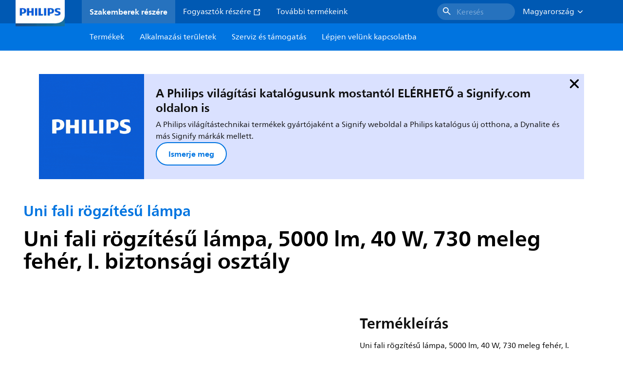

--- FILE ---
content_type: text/html;charset=utf-8
request_url: https://www.lighting.philips.hu/prof/kulteri-vilagitotestek/kulteri-lakossagi-termekcsalad/uni-fali-rogzitesu-lampa/911401696808_EU/product
body_size: 266584
content:
<!DOCTYPE HTML>
<html lang="hu-HU">
<head>
    <meta charset="UTF-8"/>
    <title>Philips Uni fali rögzítésű lámpa,  5000 lm,  40 W,  730 meleg fehér | Philips lighting</title>
    <script defer="defer" type="text/javascript" src="https://rum.hlx.page/.rum/@adobe/helix-rum-js@%5E2/dist/rum-standalone.js" data-routing="env=prod,tier=publish,ams=Philips Lighting (AEM)"></script>
<link rel="canonical" href="https://www.lighting.philips.hu/prof/kulteri-vilagitotestek/epiteszeti-fenyarvilagitas/fenyarvilagitas/uni-fali-rogzitesu-lampa/911401696808_EU/product"/>
    
    <meta name="description" content="911401696808 | Uni fali rögzítésű lámpa, 5000 lm, 40 W, 730 meleg fehér, I. biztonsági osztály"/>
    <meta name="template" content="product-detail-page"/>
    <style>
        *,body{font-family:neuefrutigerworld-latin,tahoma,arial,helvetica,sans-serif}*,:after,:before{box-sizing:border-box}html{font-family:sans-serif;line-height:1.15;-webkit-text-size-adjust:100%;-ms-text-size-adjust:100%;-ms-overflow-style:scrollbar}header,main,nav,section{display:block}body{background-color:#fff;color:#101010;font-family:-apple-system,BlinkMacSystemFont,Segoe UI,Roboto,Helvetica Neue,Arial,sans-serif,Apple Color Emoji,Segoe UI Emoji,Segoe UI Symbol,Noto Color Emoji;font-size:1rem;font-weight:400;line-height:1.5;margin:0;text-align:left}ul{margin-bottom:1rem}ul{margin-top:0}ul ul{margin-bottom:0}strong{font-weight:bolder}a{background-color:transparent;text-decoration:none;-webkit-text-decoration-skip:objects}a{color:#0066a1}img{border-style:none}img,svg{vertical-align:middle}svg{overflow:hidden}button{border-radius:0}button{font-family:inherit;font-size:inherit;line-height:inherit;margin:0}button{overflow:visible}button{text-transform:none}button,html [type=button]{-webkit-appearance:button}[type=button]::-moz-focus-inner,button::-moz-focus-inner{border-style:none;padding:0}::-webkit-file-upload-button{-webkit-appearance:button;font:inherit}html{-webkit-font-smoothing:antialiased;-moz-osx-font-smoothing:grayscale}.xf-content-height.xf-content-height{margin:0}@media (prefers-reduced-motion:reduce){*,:after,:before{animation-delay:-1ms!important;animation-duration:1ms!important;animation-iteration-count:1!important;background-attachment:scroll!important;scroll-behavior:auto!important}}.aem-Grid{display:block;width:100%}.aem-Grid:after,.aem-Grid:before{content:" ";display:table}.aem-Grid:after{clear:both}.aem-GridColumn{box-sizing:border-box;clear:both}@media screen and (min-width:1025px){.aem-Grid--12 .aem-GridColumn.aem-GridColumn--default--12{clear:none;float:left;width:100%}.aem-Grid--default--12 .aem-GridColumn.aem-GridColumn--default--12{clear:none;float:left;width:100%}}.container{margin-left:auto;margin-right:auto;padding-left:1.4%;padding-right:1.4%;width:100%}@media (min-width:601px){.container{max-width:768px}}@media (min-width:769px){.container{max-width:1024px}}@media (min-width:1025px){.container{max-width:1520px}}.heading-4{font-weight:700;line-height:26px}.heading-4{font-size:20px;margin-bottom:24px}.heading-5{font-size:18px;line-height:22px}.heading-5,.heading-6{font-weight:700;margin-bottom:24px}.heading-6{font-size:16px;line-height:24px}.body-copy-1{font-weight:400}.body-copy-1{font-size:16px;line-height:24px;margin-bottom:48px}@media screen and (min-width:601px){.heading-4{font-weight:700;line-height:26px}.heading-4{font-size:20px;margin-bottom:24px}.heading-5{font-size:18px;line-height:22px}.heading-5,.heading-6{font-weight:700;margin-bottom:24px}.heading-6{font-size:16px;line-height:24px}.body-copy-1{font-weight:400}.body-copy-1{font-size:16px;line-height:24px;margin-bottom:48px}}@media screen and (min-width:769px){.heading-4{font-weight:700;line-height:28px}.heading-4{font-size:22px;margin-bottom:24px}.heading-5{font-size:18px;line-height:22px}.heading-5,.heading-6{font-weight:700;margin-bottom:24px}.heading-6{font-size:16px;line-height:24px}.body-copy-1{font-weight:400}.body-copy-1{font-size:16px;line-height:24px;margin-bottom:48px}}@media screen and (min-width:1025px){.heading-4{font-size:24px;line-height:30px}.heading-4,.heading-5{font-weight:700;margin-bottom:24px}.heading-5{font-size:22px;line-height:26px}.heading-6{font-size:16px;line-height:24px}.heading-6{font-weight:700;margin-bottom:24px}.body-copy-1{font-weight:400}.body-copy-1{font-size:16px;line-height:24px;margin-bottom:48px}}.theme--white{--container--background-color:#fff;background-color:#fff;color:#101010}.spacing-responsive-0--padding{padding-bottom:0;padding-top:0}.spacing-responsive-2--padding{padding-top:80px}@media screen and (min-width:769px){.spacing-responsive-2--padding{padding-top:104px}}@media screen and (min-width:1025px){.spacing-responsive-2--padding{padding-top:128px}}.spacing-responsive-2--padding{padding-bottom:80px}@media screen and (min-width:769px){.spacing-responsive-2--padding{padding-bottom:104px}}@media screen and (min-width:1025px){.spacing-responsive-2--padding{padding-bottom:128px}}.spacing-responsive-2--padding-bottom{padding-bottom:80px}@media screen and (min-width:769px){.spacing-responsive-2--padding-bottom{padding-bottom:104px}}@media screen and (min-width:1025px){.spacing-responsive-2--padding-bottom{padding-bottom:128px}}.icon{height:20px;width:20px}.icon--sm{height:12px;width:12px}.icon--md{height:16px;width:16px}.button{background-color:#101010;font-size:1.25rem;line-height:1rem;padding:24px 48px}.link{color:#0066a1}.link .icon{height:10px;vertical-align:middle;width:10px;fill:#0066a1}.button{background-color:#1432ff;border:none;line-height:16px;margin-bottom:24px;padding:12px 24px}.link{color:#1432ff;font-size:1rem;line-height:1.5rem;margin-bottom:12px}.link .icon{fill:#1432ff}.icon{display:inline-block}.icon{height:32px;width:32px}.icon--sm{height:16px;width:16px}.icon--md{height:24px;width:24px}.ecat-container{padding-left:24px;padding-right:24px;width:100%}@media screen and (min-width:601px){.ecat-container{padding-left:32px;padding-right:32px}}@media screen and (min-width:1025px){.ecat-container{padding-left:48px;padding-right:48px}}.cta-component .cta-component-wrapper{align-items:center;display:flex;flex-wrap:wrap}.location-bar-component{position:relative;z-index:1000}.section-cmp .aem-Grid{margin:0 -1.4%;width:auto}.section-cmp .aem-GridColumn{padding:0 1.4%}.container.spacing-responsive-2--padding{padding-bottom:24px;padding-top:24px}@media screen and (min-width:601px){.container.spacing-responsive-2--padding{padding-bottom:32px;padding-top:32px}}@media screen and (min-width:769px){.container.spacing-responsive-2--padding{padding-bottom:48px;padding-top:48px}}.breadcrumb-component{background-color:#fff}.back-to-top{background-color:#fff;border:1px solid #101010;border-radius:50%;bottom:56px;height:auto;opacity:0;padding:8px;position:fixed;right:16px;visibility:hidden;width:50px;z-index:700}.back-to-top__icon{display:block}.back-to-top .back-to-top__icon{color:#101010;height:14px;margin:0 auto;width:14px;fill:#101010}@media screen and (min-width:1025px){.back-to-top{bottom:16px;right:16px}}.back-to-top{border:none;bottom:24px;height:48px;padding:0;right:24px;width:48px}.back-to-top{background-color:#0074e0}.back-to-top .back-to-top__icon{height:24px;width:24px;fill:#fff}@media screen and (min-width:601px){.back-to-top{right:32px}}@media screen and (min-width:1025px){.back-to-top{right:48px}}.header__background{background-color:#575757;bottom:0;display:none;left:0;opacity:.3;position:fixed;right:0;top:56px;z-index:2}@media screen and (min-width:1025px){.header__background{top:104px}}.header__top-container{background-color:#0059b3;display:flex;grid-row:1;height:56px;z-index:801}.header__top-container--icons{align-items:center;display:flex;margin-right:32px}.header__top-container--icons-search .icon{fill:#fff}.header__top-container-item,.header__top-container-items,.header__top-container-search{display:none}.header__logo-link{height:100%;margin-left:24px;margin-right:auto;width:100%;z-index:801}.header__logo-img{height:63px;width:121px}.header-top-container__hamburger{display:flex;justify-content:center;margin-left:8px;width:24px}.header-top-container__hamburger-icon-wrapper{display:flex;flex-direction:column;height:24px;justify-content:center}.header-top-container__hamburger-icon--item{background:#fff;border-radius:6px;height:2px;width:16px}.header-top-container__hamburger-icon--spacer{padding-bottom:4px}@media screen and (min-width:1025px){.header__top-container{background-color:#0059b3;color:#fff;display:grid;grid-row:1;grid-template-columns:repeat(20,5%);grid-template-rows:48px;height:48px}.header__top-container--icons{display:none}.header__top-container-right{align-items:center;display:flex;grid-column:14/20;justify-content:flex-end}.header__top-container-items{align-items:center;display:flex;grid-column:3/14;height:48px;list-style:none;margin-right:auto}.header__top-container-item{align-items:center;color:#fff;display:flex;height:48px;padding:16px;text-align:center}.header__top-container-item .main__list-item-icon{fill:#fff}.header__top-container-item .top-container-item__link{color:currentColor}.header__top-container-item.active{background:hsla(0,0%,100%,.15);font-weight:700}.header__top-container-search{align-items:center;display:flex;grid-column:16/19;margin-bottom:0;margin-left:-64px;margin-right:16px}.header__top-container-search .cta-component__link.button{background-color:#2672be;border:none;color:#7daad8;margin:0;padding:4px 8px;text-align:left;width:160px}.header__top-container-search .cta-component__link.button .cta-component-text{padding-left:8px;vertical-align:-2px}.header__top-container-search .cta-component__link.button .icon{height:24px;width:24px;fill:#fff}.header__logo-link{align-self:flex-end;grid-column:1/3;height:100%;margin-left:32px;width:auto}.header__logo-img{height:54px;width:101px}.flyout{background-color:#f7f7f7;color:#000;display:none;left:0;margin-top:56px;max-height:calc(100vh - 128px);position:absolute;width:100%;z-index:800}.flyout__items{background-color:#fff;height:100%;max-width:25%;width:100%}.flyout__items-list{align-items:center;display:flex;flex-direction:column;height:100%;list-style:none;overflow-y:auto;padding:48px 0 48px 32px}.flyout__items-list--item{width:232px}.flyout__items-list--item:not(:last-child){margin-bottom:32px}.flyout__items-list--link{color:#171717;font-weight:400;margin-bottom:0}.flyout__sub-items{background-color:#f7f7f7;display:none;grid-column:2;justify-content:flex-start;padding-left:48px;padding-top:48px;width:100%}.flyout__sub-items--automatic{gap:32px;grid-template-columns:repeat(2,272px);max-height:664px;overflow-y:auto;padding-bottom:80px}.flyout__sub-items--manual{grid-template-columns:1fr 2fr;padding-bottom:80px;padding-left:80px}.flyout__sub-items--manual .wrapper{max-width:268px}.flyout__wrapper{display:flex;width:100%}.sub-item{align-items:flex-end;background-color:#fff;border-bottom-color:transparent;border-bottom-style:solid;border-radius:var(--corner-radius-2);display:flex;height:120px;justify-content:space-between;padding-bottom:16px;padding-left:16px;padding-right:16px;position:relative;width:272px}.sub-item__image{height:120px;margin-bottom:-16px;-o-object-fit:contain;object-fit:contain;width:92px}.sub-item__link{color:#171717;text-decoration:none}.wrapper-external{grid-column:1/4;text-align:center}}@media screen and (min-width:1281px){.flyout__sub-items--automatic{grid-template-columns:repeat(3,272px);grid-template-rows:repeat(4,120px)}}.desktop-menu,.desktop-menu__list{display:none}@media screen and (min-width:1025px){.mobile-menu{display:none}.desktop-menu{background-color:#0074e0;display:grid;grid-row:2;grid-template-columns:repeat(20,5%);grid-template-rows:56px;position:relative}.desktop-menu__wrapper{background-color:#0074e0;display:flex;grid-column:3/none;grid-row:1;height:56px;list-style:none}.desktop-menu__list{display:flex;width:auto}.desktop-menu__list-link{color:#fff;padding:16px}.desktop-menu__list-link-inner{color:#fff}}.mobile-menu{background-color:#fff;color:#171717;display:flex;flex-direction:column;inset:56px 0 0 0;opacity:0;overflow:hidden;padding:48px 0 48px 24px;position:fixed;transform:translateX(-100%);width:100%;z-index:800}.mobile-menu__items{height:100%;margin-bottom:80px;margin-right:-4px;max-height:420px;overflow:auto;padding:0}.mobile-menu__item{display:flex;margin-right:24px}.mobile-menu__item-link{align-items:center;color:#171717;display:flex;font-weight:400;justify-content:space-between;margin-bottom:0;width:100%}.mobile-menu__item:not(:last-child){margin-bottom:32px}.mobile-menu__utility-items{list-style:none;margin-bottom:24px;padding:0}.mobile-menu__utility-item:not(:last-child){margin-bottom:24px}.mobile-menu__utility-item .utility-item__link{margin-bottom:0}.mobile-submenu{background-color:#fff;display:flex;flex-direction:column;height:100%;left:0;margin-left:100vw;position:absolute;top:0;transform:translateX(100%);width:100%;z-index:1}.mobile-submenu__header{margin-left:24px;margin-top:32px}.mobile-submenu__category-title{margin-bottom:32px}.mobile-submenu__back-btn{align-items:center;display:flex;margin-bottom:0}.mobile-submenu__back-btn-icon{margin-left:0;margin-right:8px;fill:#0074e0}.mobile-submenu__wrapper{height:594px;margin-left:24px;margin-right:-4px;margin-top:32px;overflow:auto}.mobile-submenu__items{list-style:none;margin-right:24px;padding:0}.mobile-submenu__item{font-weight:700}.mobile-submenu__item:not(:last-child){margin-bottom:32px}.mobile-submenu__item-link{align-items:center;display:flex;font-weight:400;justify-content:space-between;margin-bottom:0}.mobile-submenu__item-icon{flex-shrink:0}.mobile-submenu__item-target-link{color:#000;font-weight:400}@media screen and (min-width:601px){.mobile-menu{bottom:unset;height:auto;overflow-y:auto;padding-bottom:64px}.mobile-menu__item{margin-right:32px}.mobile-menu__items{display:table;height:100%;margin-bottom:104px;max-height:none;overflow:auto}.mobile-submenu__wrapper{height:100%;margin-bottom:64px;margin-left:0;margin-right:-4px;overflow:auto;padding:0 0 0 24px}.mobile-submenu__header{margin-top:64px}.mobile-submenu__items{margin-right:32px}}@media screen and (min-width:769px){.mobile-menu{padding:64px 0 64px 32px}.mobile-menu__items{margin-bottom:128px}.mobile-submenu__wrapper{margin-bottom:64px;margin-top:48px;padding-left:32px}}@media screen and (min-width:1025px){.mobile-menu,.mobile-menu__item,.mobile-submenu{display:none}}:root{--spacing-4:16px;--accordion__header--padding:16px 0;--color-grey-300:#eee;--accordion__header--border-top-style:none;--accordion__content--border-top-style:none;--icon--sm--width:24px;--icon--sm--height:24px}.top-country-selector__heading{color:#0074e0;margin-bottom:0;margin-left:24px}.top-country-selector__heading--desktop{display:none}.top-country-selector__heading--mobile{align-items:center;display:flex;margin:0}.top-country-selector__heading-wrapper{align-items:center;display:flex;white-space:nowrap}.top-country-selector__heading-name{margin-bottom:0;margin-right:4px}.top-country-selector__heading-name.link{margin-bottom:0}.top-country-selector__arrow--desktop{display:none}.top-country-selector__arrow--mobile{fill:#0074e0}@media screen and (min-width:1025px){.header__desktop-lang-selector{grid-column:none}.top-country-selector__heading{color:#fff;font-weight:400;margin-left:0}.top-country-selector__heading--desktop{display:flex}.top-country-selector__heading--mobile{display:none}.top-country-selector__arrow--desktop{display:block;height:16px;margin-right:16px;width:16px;fill:#fff;transform:rotate(180deg)}.top-country-selector__arrow--mobile{display:none}}.breadcrumbs-component{background:#f7f7f7}.breadcrumbs__back .icon,.breadcrumbs__icon{color:#dbdbdb;fill:#dbdbdb}.breadcrumbs__back{align-items:center;display:flex;padding:16px 0}.breadcrumbs__back-link{color:#171717;margin-left:8px;text-decoration:none}.breadcrumbs__items{display:none}.breadcrumbs__item{align-items:center;display:flex}@media screen and (min-width:1025px){.breadcrumbs{margin-top:0}.breadcrumbs__back{display:none}.breadcrumbs__items{align-items:center;display:flex;flex-wrap:wrap;margin:0;padding:8px 0}.breadcrumbs__item{font-size:14px;line-height:24px;list-style:none;padding:4px 16px 4px 0}.breadcrumbs__item:last-child{padding-right:0}.breadcrumbs__item-current,.breadcrumbs__item-link{color:#171717}.breadcrumbs__item-link{margin-right:8px;text-decoration:none}}@media screen and (min-width:0){.container,.container--fluid{padding:0 16px}.container--fluid.no-gutter{padding-left:0;padding-right:0}.container--fluid.no-gutter .aem-Grid{margin-left:0;margin-right:0}.container--fluid.no-gutter .aem-GridColumn{padding-left:0;padding-right:0}}@media screen and (min-width:601px){.container,.container--fluid{padding:0 32px}}@media screen and (min-width:769px){.container,.container--fluid{padding:0 40px}}@media screen and (min-width:1025px){.container,.container--fluid{padding:0 80px}}@media screen and (min-width:1281px){.container,.container--fluid{padding:0 100px}}@media screen and (min-width:1441px){.container,.container--fluid{padding:0 160px}}@media screen and (min-width:1920px){.container,.container--fluid{padding:0}}.button{background-color:#0074e0;border:2px solid #0074e0;border-radius:2em;color:#fff;display:inline-block;font-size:16px;font-weight:700;line-height:20px;margin-bottom:48px;margin-right:0;padding:16px 24px;position:relative;text-align:center}.button .icon{fill:currentColor}.link{background:0 0;border:none}.link{color:#0074e0;display:inline-block;font-size:16px;font-weight:700;line-height:24px;margin-bottom:16px}.link .icon{height:16px;margin-left:2px;vertical-align:-3px;width:16px;fill:#0074e0}.button .icon{height:12px;width:12px}:root{--corner-radius-0:0;--corner-radius-1:2px;--corner-radius-2:4px;--corner-radius-3:6px;--corner-radius-4:12px;--corner-radius-5:100px}

    </style>

    <link rel="preconnect" href="https://www.assets.signify.com"/>
<link rel="preconnect" href="https://assets.adobedtm.com"/>
    
    
    
    
    
    
    
        <link rel="preload" href="/etc.clientlibs/signify-brand-philips-lighting/clientlibs/clientlib-main/resources/fonts/neuefrutigerworld-book-latin.woff2" as="font" type="font/woff2" crossorigin="anonymous"/>
        <link rel="preload" href="/etc.clientlibs/signify-brand-philips-lighting/clientlibs/clientlib-main/resources/fonts/neuefrutigerworld-bold-latin.woff2" as="font" type="font/woff2" crossorigin="anonymous"/>
    


    

    
    <meta property="og:title" content="Philips Uni fali rögzítésű lámpa | Philips lighting"/>
    <meta property="og:description" content="Uni fali rögzítésű lámpa, 5000 lm, 40 W, 730 meleg fehér, I. biztonsági osztály | Philips lighting"/>
    <meta property="og:type" content="product"/>
    <meta property="og:url" content="https://www.lighting.philips.hu/prof/kulteri-vilagitotestek/epiteszeti-fenyarvilagitas/fenyarvilagitas/uni-fali-rogzitesu-lampa/911401696808_EU/product"/>
    <meta property="og:image" content="https://www.assets.signify.com/is/image/Signify/BWP410-SPP"/>
    <meta property="og:site_name" content="Philips lighting"/>


    

    
    
    <meta name="viewport" content="width=device-width, initial-scale=1, shrink-to-fit=no"/>
    
        <meta content="index, follow" name="robots"/>
    

    
    
    

    
    <meta class="elastic" name="page_type" content="productdetails"/>
    <meta class="elastic" name="label" content="Termék"/>
    <meta class="elastic" name="iss_title" content="BWP410 LED WW 220V 40W MB PSU 7012"/>
    <meta class="elastic" name="locale" content="hu_HU"/>
    <meta class="elastic" name="last_modified" content="2025-09-05T14:47:46.886Z"/>
    <meta class="elastic" name="baseurl" content="https://www.lighting.philips.hu/prof/kulteri-vilagitotestek/epiteszeti-fenyarvilagitas/fenyarvilagitas/uni-fali-rogzitesu-lampa/911401696808_EU/product"/>
    <meta class="elastic" name="image" content="https://www.assets.signify.com/is/image/Signify/BWP410-SPP"/>
    <meta class="elastic" name="brand" content="Philips lighting"/>
    <meta class="elastic" name="asset_url" content="https://www.signify.com/content/dam/signify/master/homepage/logo-philips.png"/>
    <meta class="elastic" name="sector" content="B2B_LI"/>
    <meta class="elastic" name="env" content="prd"/>
    <meta class="elastic" name="keyword" content="BWP410 LED WW 220V 40W MB PSU 7012,Uni fali rögzítésű lámpa,Fényárvilágítás,Építészeti fényárvilágítás,Kültéri világítótestek,911401696808,61083899"/>
    <meta class="elastic" name="breadcrumb" content="Otthonok|Termékek|Kültéri világítótestek|Építészeti fényárvilágítás|Fényárvilágítás|Uni fali rögzítésű lámpa|BWP410 LED WW 220V 40W MB PSU 7012"/>
    <meta class="elastic" name="leaflet_url" content="https://www.assets.signify.com/is/content/Signify/911401696808_EU.hu_HU.PROF.FP"/>
    <meta class="elastic" name="leaflet_url_label" content="Letöltés"/>
    <meta class="elastic" name="summary" content="Uni fali rögzítésű lámpa: A városi, felfelé és lefelé világító, fali rögzítésű lámpák felületeken, például parkolóházakban, bejáratoknál, kültéri teraszon és kerti falon alkalmazhatók."/>
    <meta class="elastic" name="product_group" content="Kültéri világítótestek"/>
    <meta class="elastic" name="category" content="Építészeti fényárvilágítás"/>
    <meta class="elastic" name="product_id_family" content="LP_CF_10575312_EU"/>
    <meta class="elastic" name="product_id" content="911401696808_EU"/>
    <meta class="elastic" name="type" content="product"/>
    <meta class="elastic" name="order_code" content="61083899"/>
    <meta class="elastic" name="code_12nc" content="911401696808"/>
    <meta class="elastic" name="ean_code" content="6923828611095"/>
    

    <link rel="preload" as="image" href="https://www.assets.signify.com/is/image/Signify/BWP410-SPP?wid=896&hei=504&qlt=82" media="(min-width: 1441px)"/>
    <link rel="preload" as="image" href="https://www.assets.signify.com/is/image/Signify/BWP410-SPP?wid=655&hei=368&qlt=82" media="(min-width: 1025px) and (max-width: 1440px)"/>
    <link rel="preload" as="image" href="https://www.assets.signify.com/is/image/Signify/BWP410-SPP?wid=704&hei=410&qlt=82" media="(min-width: 601px) and (max-width: 1024px)"/>
    <link rel="preload" as="image" href="https://www.assets.signify.com/is/image/Signify/BWP410-SPP?wid=375&hei=375&qlt=82" media="(max-width: 600px)"/>


    
    <script type="application/ld+json">{"@context":"http://schema.org","@type":"BreadcrumbList","itemListElement":[{"@type":"ListItem","position":1,"name":"Termékek","item":"https://www.lighting.philips.hu/prof"},{"@type":"ListItem","position":2,"name":"Kültéri világítótestek","item":"https://www.lighting.philips.hu/prof/kulteri-vilagitotestek"},{"@type":"ListItem","position":3,"name":"Építészeti fényárvilágítás","item":"https://www.lighting.philips.hu/prof/kulteri-vilagitotestek/epiteszeti-fenyarvilagitas/PROJECT_CA/category"},{"@type":"ListItem","position":4,"name":"Fényárvilágítás","item":"https://www.lighting.philips.hu/prof/kulteri-vilagitotestek/epiteszeti-fenyarvilagitas/fenyarvilagitas/PROJAFLD_SU/category"},{"@type":"ListItem","position":5,"name":"Uni fali rögzítésű lámpa","item":"https://www.lighting.philips.hu/prof/kulteri-vilagitotestek/epiteszeti-fenyarvilagitas/fenyarvilagitas/uni-fali-rogzitesu-lampa/LP_CF_10575312_EU/family"},{"@type":"ListItem","position":6,"name":"BWP410 LED WW 220V 40W MB PSU 7012"}]}</script>


    
    <script>
        function Z(e){const o=e+"=",t=decodeURIComponent(document.cookie);for(let e of t.split(";")){for(;" "===e.charAt(0);)e=e.slice(1);if(0===e.indexOf(o))return e.substring(o.length,e.length)}return""};

        if ((Z('cmapi_cookie_privacy').includes('2'))) {
            !function(e,a,n,t){var i=e.head;if(i){
                if (a) return;
                var o=e.createElement("style");
                o.id="alloy-prehiding",o.innerText=n,i.appendChild(o),setTimeout(function(){o.parentNode&&o.parentNode.removeChild(o)},t)}}
            (document, document.location.href.indexOf("adobe_authoring_enabled") !== -1, "body { opacity: 0 !important }", 3000);
        }
    </script>


    

    
<script>
    window.pageLoadInfo = "{\x22page\x22:{\x22products\x22:[{\x22Name\x22:\x22BWP410 LED WW 220V 40W MB PSU 7012\x22,\x22order_code\x22:\x22911401696808\x22,\x22full_order_code\x22:\x22692382861083899\x22,\x22itemId\x22:\x22911401696808_EU\x22,\x22itemCategory\x22:\x22PROJECT_CA\x22,\x22itemCategory2\x22:\x22PROJAFLD_SU\x22,\x22itemCategory3\x22:\x22LP_CF_10575312_EU\x22,\x22brand\x22:\x22Philips\x22}],\x22pageInfo\x22:{\x22pageID\x22:\x22\/content\/b2b\u002Dphilips\u002Dlighting\/hu\/hu\/prof\/product\u002Ddetail\u002Dpage\x22,\x22pageName\x22:\x22911401696808_EU\x22,\x22environment\x22:\x22prd\x22,\x22issueDate\x22:\x222025\u002D09\u002D05T14:47:46.886Z\x22,\x22breadcrumbs\x22:[\x22Otthonok\x22,\x22Termékek\x22,\x22Kültéri világítótestek\x22,\x22Építészeti fényárvilágítás\x22,\x22Fényárvilágítás\x22,\x22Uni fali rögzítésű lámpa\x22,\x22BWP410 LED WW 220V 40W MB PSU 7012\x22],\x22thumbnailUrl\x22:\x22https:\/\/www.assets.signify.com\/is\/image\/Signify\/BWP410\u002DSPP\x22},\x22category\x22:{\x22pageType\x22:\x22product\u002Ddetail\u002Dpage\x22,\x22categories\x22:[\x22ecat_prof\x22,\x22kültéri_világítótestek\x22,\x22építészeti_fényárvilágítás\u002Dfényárvilágítás\x22,\x22uni_fali_rögzítésű_lámpa\x22,\x22911401696808_EU\x22],\x22categoryIds\x22:[\x22ecat_prof\x22,\x22OCOUTD_GR\x22,\x22PROJECT_CA\x22,\x22PROJAFLD_SU\x22,\x22LP_CF_10575312_EU\x22,\x22911401696808_EU\x22],\x22primaryCategory\x22:\x22ecat_prof\x22},\x22attributes\x22:{\x22locale\x22:\x22hu\u002DHU\x22,\x22country\x22:\x22HU\x22,\x22language\x22:\x22hu\x22,\x22brand\x22:\x22Philips lighting\x22}}}";
</script>

    
    
    
<script src="/etc.clientlibs/signify-brand-philips-lighting/clientlibs/clientlib-head.min.ACSHASHe04cecb2513bd1324a023ae82657c91e.js" async></script>



    
    
    
<script src="/etc.clientlibs/signify-brand-philips-lighting/clientlibs/clientlib-main-non-critical.min.ACSHASH0b3216dd2d071ad63ca93f3562219a9c.js" defer></script>



    
    
    
<link rel="stylesheet" href="/etc.clientlibs/signify-brand-philips-lighting/clientlibs/clientlib-main-non-critical.min.ACSHASH785199b82e6778295243fd47a09beac3.css" type="text/css">



    
    

    

    
    

    

    


        <script type="text/javascript" src="//assets.adobedtm.com/ebfef13a1211/62f4ae774bb6/launch-03ecc55811c4.min.js" async></script>



    
    

    

    
    <link rel="icon" href="/etc.clientlibs/signify-brand-philips-lighting/clientlibs/clientlib-main/resources/favicons/favicon.ico"/>


    <script>
        signify = {config: {"locale":"hu_HU","paths":{"icons":"/etc.clientlibs/signify-brand-philips-lighting/clientlibs/clientlib-main/resources/icons/"},"country":"HU","authorMode":false}}
    </script>
</head>
<body class="product-page page basicpage">



    


    



    
    
    
    
        
                
    <location-bar :alternative-locales="[{&#34;locale&#34;:&#34;Argentina&#34;,&#34;isoCode&#34;:&#34;es_AR&#34;,&#34;language&#34;:&#34;es&#34;,&#34;country&#34;:&#34;AR&#34;,&#34;url&#34;:&#34;https://www.lighting.philips.com.ar&#34;},{&#34;locale&#34;:&#34;Australia&#34;,&#34;isoCode&#34;:&#34;en_AU&#34;,&#34;language&#34;:&#34;en&#34;,&#34;country&#34;:&#34;AU&#34;,&#34;url&#34;:&#34;https://www.lighting.philips.com.au&#34;},{&#34;locale&#34;:&#34;Austria&#34;,&#34;isoCode&#34;:&#34;de_AT&#34;,&#34;language&#34;:&#34;de&#34;,&#34;country&#34;:&#34;AT&#34;,&#34;url&#34;:&#34;https://www.lighting.philips.at&#34;},{&#34;locale&#34;:&#34;Belgium (Dutch)&#34;,&#34;isoCode&#34;:&#34;nl_BE&#34;,&#34;language&#34;:&#34;nl&#34;,&#34;country&#34;:&#34;BE&#34;,&#34;url&#34;:&#34;https://www.lighting.philips.be&#34;},{&#34;locale&#34;:&#34;Belgium (French)&#34;,&#34;isoCode&#34;:&#34;fr_BE&#34;,&#34;language&#34;:&#34;fr&#34;,&#34;country&#34;:&#34;BE&#34;,&#34;url&#34;:&#34;https://www.lighting.philips.be/fr&#34;},{&#34;locale&#34;:&#34;Brazil&#34;,&#34;isoCode&#34;:&#34;pt_BR&#34;,&#34;language&#34;:&#34;pt&#34;,&#34;country&#34;:&#34;BR&#34;,&#34;url&#34;:&#34;https://www.lighting.philips.com.br&#34;},{&#34;locale&#34;:&#34;Bulgaria&#34;,&#34;isoCode&#34;:&#34;bg_BG&#34;,&#34;language&#34;:&#34;bg&#34;,&#34;country&#34;:&#34;BG&#34;,&#34;url&#34;:&#34;https://www.lighting.philips.bg&#34;},{&#34;locale&#34;:&#34;Canada (English)&#34;,&#34;isoCode&#34;:&#34;en_CA&#34;,&#34;language&#34;:&#34;en&#34;,&#34;country&#34;:&#34;CA&#34;,&#34;url&#34;:&#34;https://www.lighting.philips.ca&#34;},{&#34;locale&#34;:&#34;Canada (French)&#34;,&#34;isoCode&#34;:&#34;fr_CA&#34;,&#34;language&#34;:&#34;fr&#34;,&#34;country&#34;:&#34;CA&#34;,&#34;url&#34;:&#34;https://www.lighting.philips.ca/fr&#34;},{&#34;locale&#34;:&#34;Central America&#34;,&#34;isoCode&#34;:&#34;es_PA&#34;,&#34;language&#34;:&#34;es&#34;,&#34;country&#34;:&#34;PA&#34;,&#34;url&#34;:&#34;https://www.centralamerica.lighting.philips.com&#34;},{&#34;locale&#34;:&#34;Chile&#34;,&#34;isoCode&#34;:&#34;es_CL&#34;,&#34;language&#34;:&#34;es&#34;,&#34;country&#34;:&#34;CL&#34;,&#34;url&#34;:&#34;https://www.lighting.philips.cl&#34;},{&#34;locale&#34;:&#34;China&#34;,&#34;isoCode&#34;:&#34;zh_CN&#34;,&#34;language&#34;:&#34;zh&#34;,&#34;country&#34;:&#34;CN&#34;,&#34;url&#34;:&#34;https://www.lighting.philips.com.cn&#34;},{&#34;locale&#34;:&#34;Colombia&#34;,&#34;isoCode&#34;:&#34;es_CO&#34;,&#34;language&#34;:&#34;es&#34;,&#34;country&#34;:&#34;CO&#34;,&#34;url&#34;:&#34;https://www.lighting.philips.com.co&#34;},{&#34;locale&#34;:&#34;Croatia&#34;,&#34;isoCode&#34;:&#34;hr_HR&#34;,&#34;language&#34;:&#34;hr&#34;,&#34;country&#34;:&#34;HR&#34;,&#34;url&#34;:&#34;https://www.lighting.philips.hr&#34;},{&#34;locale&#34;:&#34;Czech&#34;,&#34;isoCode&#34;:&#34;cs_CZ&#34;,&#34;language&#34;:&#34;cs&#34;,&#34;country&#34;:&#34;CZ&#34;,&#34;url&#34;:&#34;https://www.lighting.philips.cz&#34;},{&#34;locale&#34;:&#34;Denmark&#34;,&#34;isoCode&#34;:&#34;da_DK&#34;,&#34;language&#34;:&#34;da&#34;,&#34;country&#34;:&#34;DK&#34;,&#34;url&#34;:&#34;https://www.lighting.philips.dk&#34;},{&#34;locale&#34;:&#34;Estonia&#34;,&#34;isoCode&#34;:&#34;et_EE&#34;,&#34;language&#34;:&#34;et&#34;,&#34;country&#34;:&#34;EE&#34;,&#34;url&#34;:&#34;https://www.lighting.philips.ee&#34;},{&#34;locale&#34;:&#34;Egypt (English)&#34;,&#34;isoCode&#34;:&#34;en_EG&#34;,&#34;language&#34;:&#34;en&#34;,&#34;country&#34;:&#34;EG&#34;,&#34;url&#34;:&#34;https://www.lighting.philips.com.eg&#34;},{&#34;locale&#34;:&#34;Finland&#34;,&#34;isoCode&#34;:&#34;fi_FI&#34;,&#34;language&#34;:&#34;fi&#34;,&#34;country&#34;:&#34;FI&#34;,&#34;url&#34;:&#34;https://www.lighting.philips.fi&#34;},{&#34;locale&#34;:&#34;France&#34;,&#34;isoCode&#34;:&#34;fr_FR&#34;,&#34;language&#34;:&#34;fr&#34;,&#34;country&#34;:&#34;FR&#34;,&#34;url&#34;:&#34;https://www.lighting.philips.fr&#34;},{&#34;locale&#34;:&#34;Germany&#34;,&#34;isoCode&#34;:&#34;de_DE&#34;,&#34;language&#34;:&#34;de&#34;,&#34;country&#34;:&#34;DE&#34;,&#34;url&#34;:&#34;https://www.lighting.philips.de&#34;},{&#34;locale&#34;:&#34;Ghana&#34;,&#34;isoCode&#34;:&#34;en_GH&#34;,&#34;language&#34;:&#34;en&#34;,&#34;country&#34;:&#34;GH&#34;,&#34;url&#34;:&#34;https://www.lighting.philips.com.gh&#34;},{&#34;locale&#34;:&#34;Greece&#34;,&#34;isoCode&#34;:&#34;el_GR&#34;,&#34;language&#34;:&#34;el&#34;,&#34;country&#34;:&#34;GR&#34;,&#34;url&#34;:&#34;https://www.lighting.philips.gr&#34;},{&#34;locale&#34;:&#34;Hong Kong (English)&#34;,&#34;isoCode&#34;:&#34;en_HK&#34;,&#34;language&#34;:&#34;en&#34;,&#34;country&#34;:&#34;HK&#34;,&#34;url&#34;:&#34;https://www.lighting.philips.com.hk&#34;},{&#34;locale&#34;:&#34;Hungary&#34;,&#34;isoCode&#34;:&#34;hu_HU&#34;,&#34;language&#34;:&#34;hu&#34;,&#34;country&#34;:&#34;HU&#34;,&#34;url&#34;:&#34;https://www.lighting.philips.hu&#34;},{&#34;locale&#34;:&#34;India&#34;,&#34;isoCode&#34;:&#34;en_IN&#34;,&#34;language&#34;:&#34;en&#34;,&#34;country&#34;:&#34;IN&#34;,&#34;url&#34;:&#34;https://www.lighting.philips.co.in&#34;},{&#34;locale&#34;:&#34;Indonesia (English)&#34;,&#34;isoCode&#34;:&#34;en_ID&#34;,&#34;language&#34;:&#34;en&#34;,&#34;country&#34;:&#34;ID&#34;,&#34;url&#34;:&#34;https://www.lighting.philips.co.id&#34;},{&#34;locale&#34;:&#34;Indonesia (Bahasa)&#34;,&#34;isoCode&#34;:&#34;id_ID&#34;,&#34;language&#34;:&#34;id&#34;,&#34;country&#34;:&#34;ID&#34;,&#34;url&#34;:&#34;https://www.lighting.philips.co.id/id&#34;},{&#34;locale&#34;:&#34;Ireland&#34;,&#34;isoCode&#34;:&#34;en_IE&#34;,&#34;language&#34;:&#34;en&#34;,&#34;country&#34;:&#34;IE&#34;,&#34;url&#34;:&#34;https://www.lighting.philips.ie&#34;},{&#34;locale&#34;:&#34;Israel&#34;,&#34;isoCode&#34;:&#34;en_IL&#34;,&#34;language&#34;:&#34;en&#34;,&#34;country&#34;:&#34;IL&#34;,&#34;url&#34;:&#34;https://www.lighting.philips.co.il&#34;},{&#34;locale&#34;:&#34;Italy&#34;,&#34;isoCode&#34;:&#34;it_IT&#34;,&#34;language&#34;:&#34;it&#34;,&#34;country&#34;:&#34;IT&#34;,&#34;url&#34;:&#34;https://www.lighting.philips.it&#34;},{&#34;locale&#34;:&#34;Japan&#34;,&#34;isoCode&#34;:&#34;ja_JP&#34;,&#34;language&#34;:&#34;ja&#34;,&#34;country&#34;:&#34;JP&#34;,&#34;url&#34;:&#34;https://www.lighting.philips.co.jp&#34;},{&#34;locale&#34;:&#34;Kazakhstan&#34;,&#34;isoCode&#34;:&#34;ru_KZ&#34;,&#34;language&#34;:&#34;ru&#34;,&#34;country&#34;:&#34;KZ&#34;,&#34;url&#34;:&#34;https://www.lighting.philips.kz&#34;},{&#34;locale&#34;:&#34;Kenya&#34;,&#34;isoCode&#34;:&#34;en_KE&#34;,&#34;language&#34;:&#34;en&#34;,&#34;country&#34;:&#34;KE&#34;,&#34;url&#34;:&#34;https://www.lighting.philips.co.ke&#34;},{&#34;locale&#34;:&#34;Korea&#34;,&#34;isoCode&#34;:&#34;ko_KR&#34;,&#34;language&#34;:&#34;ko&#34;,&#34;country&#34;:&#34;KR&#34;,&#34;url&#34;:&#34;https://www.lighting.philips.co.kr&#34;},{&#34;locale&#34;:&#34;Latvia&#34;,&#34;isoCode&#34;:&#34;lv_LV&#34;,&#34;language&#34;:&#34;lv&#34;,&#34;country&#34;:&#34;LV&#34;,&#34;url&#34;:&#34;https://www.lighting.philips.lv&#34;},{&#34;locale&#34;:&#34;Lithuania&#34;,&#34;isoCode&#34;:&#34;lt_LT&#34;,&#34;language&#34;:&#34;lt&#34;,&#34;country&#34;:&#34;LT&#34;,&#34;url&#34;:&#34;https://www.lighting.philips.lt&#34;},{&#34;locale&#34;:&#34;Malaysia&#34;,&#34;isoCode&#34;:&#34;en_MY&#34;,&#34;language&#34;:&#34;en&#34;,&#34;country&#34;:&#34;MY&#34;,&#34;url&#34;:&#34;https://www.lighting.philips.com.my&#34;},{&#34;locale&#34;:&#34;Mexico&#34;,&#34;isoCode&#34;:&#34;es_MX&#34;,&#34;language&#34;:&#34;es&#34;,&#34;country&#34;:&#34;MX&#34;,&#34;url&#34;:&#34;https://www.lighting.philips.com.mx&#34;},{&#34;locale&#34;:&#34;Middle East (English)&#34;,&#34;isoCode&#34;:&#34;en_AE&#34;,&#34;language&#34;:&#34;en&#34;,&#34;country&#34;:&#34;AE&#34;,&#34;url&#34;:&#34;https://www.mea.lighting.philips.com&#34;},{&#34;locale&#34;:&#34;Morocco&#34;,&#34;isoCode&#34;:&#34;fr_MA&#34;,&#34;language&#34;:&#34;fr&#34;,&#34;country&#34;:&#34;MA&#34;,&#34;url&#34;:&#34;https://www.lighting.philips.ma&#34;},{&#34;locale&#34;:&#34;Netherlands&#34;,&#34;isoCode&#34;:&#34;nl_NL&#34;,&#34;language&#34;:&#34;nl&#34;,&#34;country&#34;:&#34;NL&#34;,&#34;url&#34;:&#34;https://www.lighting.philips.nl&#34;},{&#34;locale&#34;:&#34;New Zealand&#34;,&#34;isoCode&#34;:&#34;en_NZ&#34;,&#34;language&#34;:&#34;en&#34;,&#34;country&#34;:&#34;NZ&#34;,&#34;url&#34;:&#34;https://www.lighting.philips.co.nz&#34;},{&#34;locale&#34;:&#34;Nigeria&#34;,&#34;isoCode&#34;:&#34;en_NG&#34;,&#34;language&#34;:&#34;en&#34;,&#34;country&#34;:&#34;NG&#34;,&#34;url&#34;:&#34;https://www.lighting.philips.ng&#34;},{&#34;locale&#34;:&#34;Norway&#34;,&#34;isoCode&#34;:&#34;no_NO&#34;,&#34;language&#34;:&#34;no&#34;,&#34;country&#34;:&#34;NO&#34;,&#34;url&#34;:&#34;https://www.lighting.philips.no&#34;},{&#34;locale&#34;:&#34;Pakistan&#34;,&#34;isoCode&#34;:&#34;en_PK&#34;,&#34;language&#34;:&#34;en&#34;,&#34;country&#34;:&#34;PK&#34;,&#34;url&#34;:&#34;https://www.lighting.philips.com.pk&#34;},{&#34;locale&#34;:&#34;Peru&#34;,&#34;isoCode&#34;:&#34;es_PE&#34;,&#34;language&#34;:&#34;es&#34;,&#34;country&#34;:&#34;PE&#34;,&#34;url&#34;:&#34;https://www.lighting.philips.com.pe&#34;},{&#34;locale&#34;:&#34;Philippines&#34;,&#34;isoCode&#34;:&#34;en_PH&#34;,&#34;language&#34;:&#34;en&#34;,&#34;country&#34;:&#34;PH&#34;,&#34;url&#34;:&#34;https://www.lighting.philips.com.ph&#34;},{&#34;locale&#34;:&#34;Poland&#34;,&#34;isoCode&#34;:&#34;pl_PL&#34;,&#34;language&#34;:&#34;pl&#34;,&#34;country&#34;:&#34;PL&#34;,&#34;url&#34;:&#34;https://www.lighting.philips.pl&#34;},{&#34;locale&#34;:&#34;Portugal&#34;,&#34;isoCode&#34;:&#34;pt_PT&#34;,&#34;language&#34;:&#34;pt&#34;,&#34;country&#34;:&#34;PT&#34;,&#34;url&#34;:&#34;https://www.lighting.philips.pt&#34;},{&#34;locale&#34;:&#34;Romania&#34;,&#34;isoCode&#34;:&#34;ro_RO&#34;,&#34;language&#34;:&#34;ro&#34;,&#34;country&#34;:&#34;RO&#34;,&#34;url&#34;:&#34;https://www.lighting.philips.ro&#34;},{&#34;locale&#34;:&#34;Russian&#34;,&#34;isoCode&#34;:&#34;ru_RU&#34;,&#34;language&#34;:&#34;ru&#34;,&#34;country&#34;:&#34;RU&#34;,&#34;url&#34;:&#34;https://www.lighting.philips.ru&#34;},{&#34;locale&#34;:&#34;Saudi Arabia (English)&#34;,&#34;isoCode&#34;:&#34;en_SA&#34;,&#34;language&#34;:&#34;en&#34;,&#34;country&#34;:&#34;SA&#34;,&#34;url&#34;:&#34;https://www.slc.philips.com&#34;},{&#34;locale&#34;:&#34;Serbia&#34;,&#34;isoCode&#34;:&#34;sr_RS&#34;,&#34;language&#34;:&#34;sr&#34;,&#34;country&#34;:&#34;RS&#34;,&#34;url&#34;:&#34;https://www.lighting.philips.rs&#34;},{&#34;locale&#34;:&#34;Singapore&#34;,&#34;isoCode&#34;:&#34;en_SG&#34;,&#34;language&#34;:&#34;en&#34;,&#34;country&#34;:&#34;SG&#34;,&#34;url&#34;:&#34;https://www.lighting.philips.com.sg&#34;},{&#34;locale&#34;:&#34;Slovakia&#34;,&#34;isoCode&#34;:&#34;sk_SK&#34;,&#34;language&#34;:&#34;sk&#34;,&#34;country&#34;:&#34;SK&#34;,&#34;url&#34;:&#34;https://www.lighting.philips.sk&#34;},{&#34;locale&#34;:&#34;Slovenia&#34;,&#34;isoCode&#34;:&#34;si_SI&#34;,&#34;language&#34;:&#34;si&#34;,&#34;country&#34;:&#34;SI&#34;,&#34;url&#34;:&#34;https://www.lighting.philips.si&#34;},{&#34;locale&#34;:&#34;South Africa&#34;,&#34;isoCode&#34;:&#34;en_ZA&#34;,&#34;language&#34;:&#34;en&#34;,&#34;country&#34;:&#34;ZA&#34;,&#34;url&#34;:&#34;https://www.lighting.philips.co.za&#34;},{&#34;locale&#34;:&#34;Spain&#34;,&#34;isoCode&#34;:&#34;es_ES&#34;,&#34;language&#34;:&#34;es&#34;,&#34;country&#34;:&#34;ES&#34;,&#34;url&#34;:&#34;https://www.lighting.philips.es&#34;},{&#34;locale&#34;:&#34;Sri Lanka&#34;,&#34;isoCode&#34;:&#34;en_LK&#34;,&#34;language&#34;:&#34;en&#34;,&#34;country&#34;:&#34;LK&#34;,&#34;url&#34;:&#34;https://www.lighting.philips.lk&#34;},{&#34;locale&#34;:&#34;Sweden&#34;,&#34;isoCode&#34;:&#34;sv_SE&#34;,&#34;language&#34;:&#34;sv&#34;,&#34;country&#34;:&#34;SE&#34;,&#34;url&#34;:&#34;https://www.lighting.philips.se&#34;},{&#34;locale&#34;:&#34;Switzerland (French)&#34;,&#34;isoCode&#34;:&#34;fr_CH&#34;,&#34;language&#34;:&#34;fr&#34;,&#34;country&#34;:&#34;CH&#34;,&#34;url&#34;:&#34;https://www.lighting.philips.ch/fr&#34;},{&#34;locale&#34;:&#34;Switzerland (German)&#34;,&#34;isoCode&#34;:&#34;de_CH&#34;,&#34;language&#34;:&#34;de&#34;,&#34;country&#34;:&#34;CH&#34;,&#34;url&#34;:&#34;https://www.lighting.philips.ch&#34;},{&#34;locale&#34;:&#34;Taiwan&#34;,&#34;isoCode&#34;:&#34;zh_TW&#34;,&#34;language&#34;:&#34;zh&#34;,&#34;country&#34;:&#34;TW&#34;,&#34;url&#34;:&#34;https://www.lighting.philips.com.tw&#34;},{&#34;locale&#34;:&#34;Thailand (Thai)&#34;,&#34;isoCode&#34;:&#34;th_TH&#34;,&#34;language&#34;:&#34;th&#34;,&#34;country&#34;:&#34;TH&#34;,&#34;url&#34;:&#34;https://www.lighting.philips.co.th&#34;},{&#34;locale&#34;:&#34;Turkey&#34;,&#34;isoCode&#34;:&#34;tr_TR&#34;,&#34;language&#34;:&#34;tr&#34;,&#34;country&#34;:&#34;TR&#34;,&#34;url&#34;:&#34;https://www.lighting.philips.com.tr&#34;},{&#34;locale&#34;:&#34;United Kingdom&#34;,&#34;isoCode&#34;:&#34;en_GB&#34;,&#34;language&#34;:&#34;en&#34;,&#34;country&#34;:&#34;GB&#34;,&#34;url&#34;:&#34;https://www.lighting.philips.co.uk&#34;},{&#34;locale&#34;:&#34;United States&#34;,&#34;isoCode&#34;:&#34;en_US&#34;,&#34;language&#34;:&#34;en&#34;,&#34;country&#34;:&#34;US&#34;,&#34;url&#34;:&#34;https://www.usa.lighting.philips.com&#34;},{&#34;locale&#34;:&#34;Ukraine (Ukrainian)&#34;,&#34;isoCode&#34;:&#34;uk_UA&#34;,&#34;language&#34;:&#34;uk&#34;,&#34;country&#34;:&#34;UA&#34;,&#34;url&#34;:&#34;https://www.lighting.philips.ua&#34;},{&#34;locale&#34;:&#34;Vietnam&#34;,&#34;isoCode&#34;:&#34;vi_VN&#34;,&#34;language&#34;:&#34;vi&#34;,&#34;country&#34;:&#34;VN&#34;,&#34;url&#34;:&#34;https://www.lighting.philips.com.vn&#34;}]" current-locale="hu_HU" :translations="{&#34;button&#34;:&#34;Continue&#34;,&#34;message&#34;:&#34;You are now visiting the Philips lighting website. A localized version is available for you&#34;}"></location-bar>    

        
    


<div class="main-container" data-tracking-event="page/view" data-tracking-info="{&#34;page&#34;:{&#34;products&#34;:[{&#34;Name&#34;:&#34;BWP410 LED WW 220V 40W MB PSU 7012&#34;,&#34;order_code&#34;:&#34;911401696808&#34;,&#34;full_order_code&#34;:&#34;692382861083899&#34;,&#34;itemId&#34;:&#34;911401696808_EU&#34;,&#34;itemCategory&#34;:&#34;PROJECT_CA&#34;,&#34;itemCategory2&#34;:&#34;PROJAFLD_SU&#34;,&#34;itemCategory3&#34;:&#34;LP_CF_10575312_EU&#34;,&#34;brand&#34;:&#34;Philips&#34;}],&#34;pageInfo&#34;:{&#34;pageID&#34;:&#34;/content/b2b-philips-lighting/hu/hu/prof/product-detail-page&#34;,&#34;pageName&#34;:&#34;911401696808_EU&#34;,&#34;environment&#34;:&#34;prd&#34;,&#34;issueDate&#34;:&#34;2025-09-05T14:47:46.886Z&#34;,&#34;breadcrumbs&#34;:[&#34;Otthonok&#34;,&#34;Termékek&#34;,&#34;Kültéri világítótestek&#34;,&#34;Építészeti fényárvilágítás&#34;,&#34;Fényárvilágítás&#34;,&#34;Uni fali rögzítésű lámpa&#34;,&#34;BWP410 LED WW 220V 40W MB PSU 7012&#34;],&#34;thumbnailUrl&#34;:&#34;https://www.assets.signify.com/is/image/Signify/BWP410-SPP&#34;},&#34;category&#34;:{&#34;pageType&#34;:&#34;product-detail-page&#34;,&#34;categories&#34;:[&#34;ecat_prof&#34;,&#34;kültéri_világítótestek&#34;,&#34;építészeti_fényárvilágítás-fényárvilágítás&#34;,&#34;uni_fali_rögzítésű_lámpa&#34;,&#34;911401696808_EU&#34;],&#34;categoryIds&#34;:[&#34;ecat_prof&#34;,&#34;OCOUTD_GR&#34;,&#34;PROJECT_CA&#34;,&#34;PROJAFLD_SU&#34;,&#34;LP_CF_10575312_EU&#34;,&#34;911401696808_EU&#34;],&#34;primaryCategory&#34;:&#34;ecat_prof&#34;},&#34;attributes&#34;:{&#34;locale&#34;:&#34;hu-HU&#34;,&#34;country&#34;:&#34;HU&#34;,&#34;language&#34;:&#34;hu&#34;,&#34;brand&#34;:&#34;Philips lighting&#34;}}}"><main class="root responsive-grid-component responsivegrid">

<div class="aem-Grid aem-Grid--12 aem-Grid--default--12 ">
    
    <div class="experience-fragment-component experience-fragment experiencefragment aem-GridColumn aem-GridColumn--default--12">
<div id="experience-fragment-component-55ea026f51" class="cmp-experiencefragment cmp-experiencefragment--header">

    



<div class="xf-content-height">
    

<div class="aem-Grid aem-Grid--12 aem-Grid--default--12 ">
    
    <div class="header-component master-component aem-GridColumn aem-GridColumn--default--12">

    

    
    
        
            
    <v-header v-slot="slotProps">
        <header class="header" data-tracking-event="component/header/impression" data-tracking-info="{&#34;component&#34;:{&#34;id&#34;:&#34;39594694c5a6a9bf66364045c4b9e156&#34;,&#34;path&#34;:&#34;/header_component_cop&#34;,&#34;name&#34;:&#34;header&#34;}}">
            <div class="header__background" :class="slotProps.showHeaderBackground" @click="slotProps.closeHeader"></div>
            <div class="header__top-container">
                <a href="https://www.lighting.philips.hu" class="header__logo-link">
                    <img class="header__logo-img" alt="Philips lighting" src="/content/dam/b2b-philips-lighting/logo/lighting-philips-logo.png"/>
                </a>
                
                
                    
    <ul class="header__top-container-items">
        <li class="header__top-container-item active">
            <a class="top-container-item__link" href="https://www.lighting.philips.hu">Szakemberek részére
                
            </a>
        </li>
        <li class="header__top-container-item">
            <a class="top-container-item__link" href="https://www.lighting.philips.hu/consumer" target="_blank"> Fogyasztók részére
                <svg class="icon icon-external icon--sm main__list-item-icon" aria-hidden="true">
                <use xlink:href="/etc.clientlibs/signify-brand-philips-lighting/clientlibs/clientlib-main/resources/icons/ui.svg#external"></use>
            </svg>
            </a>
        </li>
        <li class="header__top-container-item">
            <a class="top-container-item__link" href="https://www.lighting.philips.hu/rolunk">További termékeink
                
            </a>
        </li>
        
        
    </ul>

    <div class="header__top-container-right">
        <div class="header__top-container-search">
            <wish-list-header :translations="{&#34;addToWishlistError&#34;:&#34;Hiba történt, a következő nem adható hozzá a kívánságlistához: {{name}.&#34;,&#34;addToWishlist&#34;:&#34;Hozzáadás a kívánságlistához&#34;,&#34;addedToWishlist&#34;:&#34;Mentve&#34;,&#34;wishListTooltipMessage&#34;:&#34;Keresse meg a mentett terméket a kívánságlista oldalon&#34;}" wish-list-page-path="https://www.lighting.philips.hu/prof/wishlist">
            </wish-list-header>
            <button class="button cta-component__link" title="Keresés" tabindex="0" :data-tracking-info="slotProps.searchDataTrackingInfo" @click="slotProps.toggleSearch()" type="button">
                <svg class="icon icon-search icon--md" aria-hidden="true">
                <use xlink:href="/etc.clientlibs/signify-brand-philips-lighting/clientlibs/clientlib-main/resources/icons/ui.svg#search"></use>
            </svg><span class="cta-component-text body-copy-1">Keresés</span>
            </button>
        </div>
        <div class="top-country-selector__heading top-country-selector__heading--desktop heading-6" :class="slotProps.countrySelectorClasses">
            <div class="top-country-selector__heading-wrapper" @click="slotProps.toggleCountrySelector">
                <strong class="top-country-selector__heading-name body-copy-1">Magyarország</strong>
                <svg class="icon icon-up top-country-selector__arrow--desktop" aria-hidden="true">
                <use xlink:href="/etc.clientlibs/signify-brand-philips-lighting/clientlibs/clientlib-main/resources/icons/ui.svg#up"></use>
            </svg>
            </div>
            
        </div>
    </div>

                

                
                
                    
    <div class="header__top-container--icons">
        <wish-list-header :translations="{&#34;addToWishlistError&#34;:&#34;Hiba történt, a következő nem adható hozzá a kívánságlistához: {{name}.&#34;,&#34;addToWishlist&#34;:&#34;Hozzáadás a kívánságlistához&#34;,&#34;addedToWishlist&#34;:&#34;Mentve&#34;,&#34;wishListTooltipMessage&#34;:&#34;Keresse meg a mentett terméket a kívánságlista oldalon&#34;}" wish-list-page-path="https://www.lighting.philips.hu/prof/wishlist">
        </wish-list-header>
        <a class="header__top-container--icons-search" title="Keresés" tabindex="0" :data-tracking-info="slotProps.searchDataTrackingInfo" @click="slotProps.toggleSearch()">
            <svg class="icon icon-search icon--md" aria-hidden="true">
                <use xlink:href="/etc.clientlibs/signify-brand-philips-lighting/clientlibs/clientlib-main/resources/icons/ui.svg#search"></use>
            </svg>
        </a>
        <div class="header-top-container__hamburger" @click="slotProps.toggleMobileMenu">
            <div class="header-top-container__hamburger-icon-wrapper">
                <span class="header-top-container__hamburger-icon header-top-container__hamburger-icon--item"></span>
                <span class="header-top-container__hamburger-icon header-top-container__hamburger-icon--spacer"></span>
                <span class="header-top-container__hamburger-icon header-top-container__hamburger-icon--item"></span>
                <span class="header-top-container__hamburger-icon header-top-container__hamburger-icon--spacer"></span>
                <span class="header-top-container__hamburger-icon header-top-container__hamburger-icon--item"></span>
            </div>
        </div>
    </div>

                

            </div>
            <nav class="desktop-menu">
                <ul class="desktop-menu__wrapper">
                    
    

    
    
        
    <li class="desktop-menu__list">
        
        
            <span class="desktop-menu__list-link" @click="slotProps.toggleFlyout($event, '1783166018')" tabindex="0">Termékek</span>
            <div class="flyout">
                <div class="flyout__wrapper">
                    <div class="flyout__items">
                        <ul class="flyout__items-list">
                            
                            <li class="flyout__items-list--item" @click="slotProps.loadThirdLevelItems('847607044')">
                                <span class="flyout__items-list--link flyout__items-list--link-847607044 heading-5">Beltéri lámpatestek</span>
                            </li>
                            
                            
                        
                            
                            <li class="flyout__items-list--item" @click="slotProps.loadThirdLevelItems('147822781')">
                                <span class="flyout__items-list--link flyout__items-list--link-147822781 heading-5">Kültéri világítótestek</span>
                            </li>
                            
                            
                        
                            
                            <li class="flyout__items-list--item" @click="slotProps.loadThirdLevelItems('1580061507')">
                                <span class="flyout__items-list--link flyout__items-list--link-1580061507 heading-5">LED fényforrások és fénycsövek</span>
                            </li>
                            
                            
                        
                            
                            <li class="flyout__items-list--item" @click="slotProps.loadThirdLevelItems('373464149')">
                                <span class="flyout__items-list--link flyout__items-list--link-373464149 heading-5">Hagyományos lámpák és fénycsövek</span>
                            </li>
                            
                            
                        
                            
                            <li class="flyout__items-list--item" @click="slotProps.loadThirdLevelItems('263955253')">
                                <span class="flyout__items-list--link flyout__items-list--link-263955253 heading-5">LED vezérlők</span>
                            </li>
                            
                            
                        
                            
                            <li class="flyout__items-list--item" @click="slotProps.loadThirdLevelItems('1228183854')">
                                <span class="flyout__items-list--link flyout__items-list--link-1228183854 heading-5">Világításelektronika</span>
                            </li>
                            
                            
                        
                            
                            <li class="flyout__items-list--item" @click="slotProps.loadThirdLevelItems('789776464')">
                                <span class="flyout__items-list--link flyout__items-list--link-789776464 heading-5">Világításszabályozás </span>
                            </li>
                            
                            
                        
                            
                            <li class="flyout__items-list--item" @click="slotProps.loadThirdLevelItems('1392341602')">
                                <span class="flyout__items-list--link flyout__items-list--link-1392341602 heading-5">Kiemelt termékek</span>
                            </li>
                            
                            
                        </ul>
                    </div>
                    
                        
                        
                        
                        <div class="flyout__sub-items flyout__sub-items--automatic sub-item-847607044">
                            <div class="wrapper">
                                <div class="sub-item">
                                    <a href="https://www.lighting.philips.hu/prof/belteri-lampatestek/melysugarzok/CDOWNL_CA/category" class="sub-item__link clickable-area-link">Mélysugárzók</a>
                                    <img class="figure sub-item__image" src="https://www.assets.signify.com/is/image/Signify/DN610B-PSD-C-WH-CLP?wid=92&hei=92&qlt=82" alt="Mélysugárzók" loading="lazy"/>
                                </div>
                                
                            </div>
<div class="wrapper">
                                <div class="sub-item">
                                    <a href="https://www.lighting.philips.hu/prof/belteri-lampatestek/melysugarzok-kiemelo-vilagitashoz/ACCDOWNL_CA/category" class="sub-item__link clickable-area-link">Mélysugárzók kiemelő világításhoz</a>
                                    <img class="figure sub-item__image" src="https://www.assets.signify.com/is/image/Signify/LSA-RS771B-WH-BSP?wid=92&hei=92&qlt=82" alt="Mélysugárzók kiemelő világításhoz" loading="lazy"/>
                                </div>
                                
                            </div>
<div class="wrapper">
                                <div class="sub-item">
                                    <a class="sub-item__link clickable-area-link">Álmennyezeti lámpatestek​</a>
                                    <img class="figure sub-item__image" src="https://www.assets.signify.com/is/image/Signify/PowerBalance-Refresh-CLP?wid=92&hei=92&qlt=82" alt="Álmennyezeti lámpatestek​" loading="lazy"/>
                                </div>
                                
                            </div>
<div class="wrapper">
                                <div class="sub-item">
                                    <a href="https://www.lighting.philips.hu/prof/belteri-lampatestek/fenypanelek/LGHTPNLS_CA/category" class="sub-item__link clickable-area-link">Fénypanelek</a>
                                    <img class="figure sub-item__image" src="https://www.assets.signify.com/is/image/Signify/StoreSet_Linear_SM504T_WH-BS?wid=92&hei=92&qlt=82" alt="Fénypanelek" loading="lazy"/>
                                </div>
                                
                            </div>
<div class="wrapper">
                                <div class="sub-item">
                                    <a href="https://www.lighting.philips.hu/prof/belteri-lampatestek/feluletre-rogzitett/LESURF_CA/category" class="sub-item__link clickable-area-link">Felületre rögzített</a>
                                    <img class="figure sub-item__image" src="https://www.assets.signify.com/is/image/Signify/TrueLine_surface_mounted-SM530C_LE1_LF1_ALU-BP?wid=92&hei=92&qlt=82" alt="Felületre rögzített" loading="lazy"/>
                                </div>
                                
                            </div>
<div class="wrapper">
                                <div class="sub-item">
                                    <a href="https://www.lighting.philips.hu/prof/belteri-lampatestek/fuggesztett/LESUSP_CA/category" class="sub-item__link clickable-area-link">Függesztett</a>
                                    <img class="figure sub-item__image" src="https://www.assets.signify.com/is/image/Signify/True%20Line?wid=92&hei=92&qlt=82" alt="Függesztett" loading="lazy"/>
                                </div>
                                
                            </div>
<div class="wrapper">
                                <div class="sub-item">
                                    <a href="https://www.lighting.philips.hu/prof/belteri-lampatestek/szabadonsugarzok/CIBATT_CA/category" class="sub-item__link clickable-area-link">Szabadonsugárzók</a>
                                    <img class="figure sub-item__image" src="https://www.assets.signify.com/is/image/Signify/Coreline%20Batten%20G3_%20BN126C%20PSU%20-%20BSP?wid=92&hei=92&qlt=82" alt="Szabadonsugárzók" loading="lazy"/>
                                </div>
                                
                            </div>
<div class="wrapper">
                                <div class="sub-item">
                                    <a href="https://www.lighting.philips.hu/prof/belteri-lampatestek/csarnokvilagitok/CHLBAY_CA/category" class="sub-item__link clickable-area-link">Csarnokvilágítók</a>
                                    <img class="figure sub-item__image" src="https://www.assets.signify.com/is/image/Signify/BY581P-large-suspension-CLP?wid=92&hei=92&qlt=82" alt="Csarnokvilágítók" loading="lazy"/>
                                </div>
                                
                            </div>
<div class="wrapper">
                                <div class="sub-item">
                                    <a href="https://www.lighting.philips.hu/prof/belteri-lampatestek/vizallo-es-tisztateri/CWPCLNR_CA/category" class="sub-item__link clickable-area-link">Vízálló és tisztatéri</a>
                                    <img class="figure sub-item__image" src="https://www.assets.signify.com/is/image/Signify/CoreLine_Waterproof_WT120C%20G2%20PCU%20-%20BSP?wid=92&hei=92&qlt=82" alt="Vízálló és tisztatéri" loading="lazy"/>
                                </div>
                                
                            </div>

                            <div class="wrapper-external">
                                <a href="https://www.lighting.philips.hu/prof/belteri-lampatestek" class="sub-item__link-external link"> Az összes megtekintése Beltéri lámpatestek</a>
                            </div>
                        </div>
                    
                        
                        
                        
                        <div class="flyout__sub-items flyout__sub-items--automatic sub-item-147822781">
                            <div class="wrapper">
                                <div class="sub-item">
                                    <a href="https://www.lighting.philips.hu/prof/kulteri-vilagitotestek/utak-es-utcak/NROADLUM_CA/category" class="sub-item__link clickable-area-link">Utak és utcák</a>
                                    <img class="figure sub-item__image" src="https://www.assets.signify.com/is/image/Signify/BGP701_Luma_gen2_Nano_BSP?wid=92&hei=92&qlt=82" alt="Utak és utcák" loading="lazy"/>
                                </div>
                                
                            </div>
<div class="wrapper">
                                <div class="sub-item">
                                    <a href="https://www.lighting.philips.hu/prof/kulteri-vilagitotestek/fenyarvilagitas-sport-es-tervilagitasi-felhasznalasra/NSPAREA_CA/category" class="sub-item__link clickable-area-link">Fényárvilágítás sport- és térvilágítási felhasználásra</a>
                                    <img class="figure sub-item__image" src="https://www.assets.signify.com/is/image/Signify/ArenaVision_LED_gen3_5_BVP428_HGB_BP?wid=92&hei=92&qlt=82" alt="Fényárvilágítás sport- és térvilágítási felhasználásra" loading="lazy"/>
                                </div>
                                
                            </div>
<div class="wrapper">
                                <div class="sub-item">
                                    <a href="https://www.lighting.philips.hu/prof/kulteri-vilagitotestek/epiteszeti-fenyarvilagitas/PROJECT_CA/category" class="sub-item__link clickable-area-link">Építészeti fényárvilágítás</a>
                                    <img class="figure sub-item__image" src="https://www.assets.signify.com/is/image/Signify/BWP400_BSP?wid=92&hei=92&qlt=82" alt="Építészeti fényárvilágítás" loading="lazy"/>
                                </div>
                                
                            </div>
<div class="wrapper">
                                <div class="sub-item">
                                    <a href="https://www.lighting.philips.hu/prof/kulteri-vilagitotestek/varosi-vilagitas/URBAN_CA/category" class="sub-item__link clickable-area-link">Városi világítás</a>
                                    <img class="figure sub-item__image" src="https://www.assets.signify.com/is/image/Signify/OPBS1_BDS650I_0005?wid=92&hei=92&qlt=82" alt="Városi világítás" loading="lazy"/>
                                </div>
                                
                            </div>
<div class="wrapper">
                                <div class="sub-item">
                                    <a href="https://www.lighting.philips.hu/prof/kulteri-vilagitotestek/napenergiaval-mukodo-vilagitotestek/SOLAR_CA/category" class="sub-item__link clickable-area-link">Napenergiával működő világítótestek</a>
                                    <img class="figure sub-item__image" src="https://www.assets.signify.com/is/image/Signify/SunStay_Pro_Beautyshot_on-BSP?wid=92&hei=92&qlt=82" alt="Napenergiával működő világítótestek" loading="lazy"/>
                                </div>
                                
                            </div>
<div class="wrapper">
                                <div class="sub-item">
                                    <a href="https://www.lighting.philips.hu/prof/kulteri-vilagitotestek/alacsony-parkvilagitas/BOLLARDS_CA/category" class="sub-item__link clickable-area-link">Alacsony parkvilágítás</a>
                                    <img class="figure sub-item__image" src="https://www.assets.signify.com/is/image/Signify/OptiSpace-BCB500-BSP?wid=92&hei=92&qlt=82" alt="Alacsony parkvilágítás" loading="lazy"/>
                                </div>
                                
                            </div>
<div class="wrapper">
                                <div class="sub-item">
                                    <a href="https://www.lighting.philips.hu/prof/kulteri-vilagitotestek/oszlopok-es-bilincsek/MASTBRA_CA/category" class="sub-item__link clickable-area-link">Oszlopok és bilincsek</a>
                                    <img class="figure sub-item__image" src="https://www.assets.signify.com/is/image/Signify/CitySoul_poles_and_brackets-BP?wid=92&hei=92&qlt=82" alt="Oszlopok és bilincsek" loading="lazy"/>
                                </div>
                                
                            </div>
<div class="wrapper">
                                <div class="sub-item">
                                    <a href="https://www.lighting.philips.hu/prof/kulteri-vilagitotestek/alagutak-es-aluljarok-megvilagitasa/TUNNEL_CA/category" class="sub-item__link clickable-area-link">Alagutak és aluljárók megvilágítása</a>
                                    <img class="figure sub-item__image" src="https://www.assets.signify.com/is/image/Signify/TubePoint_GEN2-BSP?wid=92&hei=92&qlt=82" alt="Alagutak és aluljárók megvilágítása" loading="lazy"/>
                                </div>
                                
                            </div>

                            <div class="wrapper-external">
                                <a href="https://www.lighting.philips.hu/prof/kulteri-vilagitotestek" class="sub-item__link-external link"> Az összes megtekintése Kültéri világítótestek</a>
                            </div>
                        </div>
                    
                        
                        
                        
                        <div class="flyout__sub-items flyout__sub-items--automatic sub-item-1580061507">
                            <div class="wrapper">
                                <div class="sub-item">
                                    <a href="https://www.lighting.philips.hu/prof/led-fenyforrasok-es-fenycsovek/led-es-fenycsovek/EP01LTUB_CA/category" class="sub-item__link clickable-area-link">LED-es fénycsövek</a>
                                    <img class="figure sub-item__image" src="https://www.assets.signify.com/is/image/Signify/CorePro_LEDtube_EM_Mains_T8-BSP?wid=92&hei=92&qlt=82" alt="LED-es fénycsövek" loading="lazy"/>
                                </div>
                                
                            </div>
<div class="wrapper">
                                <div class="sub-item">
                                    <a href="https://www.lighting.philips.hu/prof/led-fenyforrasok-es-fenycsovek/led-szpotlampak/LEDSPOT_CA/category" class="sub-item__link clickable-area-link">LED szpotlámpák</a>
                                    <img class="figure sub-item__image" src="https://www.assets.signify.com/is/image/Signify/CorePro_LEDspot_MV-BSP?wid=92&hei=92&qlt=82" alt="LED szpotlámpák" loading="lazy"/>
                                </div>
                                
                            </div>
<div class="wrapper">
                                <div class="sub-item">
                                    <a href="https://www.lighting.philips.hu/prof/led-fenyforrasok-es-fenycsovek/hid-kivalto-led/LEDHID_CA/category" class="sub-item__link clickable-area-link">HID kiváltó LED</a>
                                    <img class="figure sub-item__image" src="https://www.assets.signify.com/is/image/Signify/MASTERLED_HID_SONT_Ultra_Efficient-BSP?wid=92&hei=92&qlt=82" alt="HID kiváltó LED" loading="lazy"/>
                                </div>
                                
                            </div>
<div class="wrapper">
                                <div class="sub-item">
                                    <a href="https://www.lighting.philips.hu/prof/led-fenyforrasok-es-fenycsovek/hagyomanyos-fenyforrast-kivalto-led/LEDBULB_CA/category" class="sub-item__link clickable-area-link">Hagyományos fényforrást kiváltó LED</a>
                                    <img class="figure sub-item__image" src="https://www.assets.signify.com/is/image/Signify/CorePro-Plastic-LEDbulbs-CLP?wid=92&hei=92&qlt=82" alt="Hagyományos fényforrást kiváltó LED" loading="lazy"/>
                                </div>
                                
                            </div>
<div class="wrapper">
                                <div class="sub-item">
                                    <a href="https://www.lighting.philips.hu/prof/led-fenyforrasok-es-fenycsovek/led-pl-fenyforras/LEDPL_CA/category" class="sub-item__link clickable-area-link">LED PL fényforrás</a>
                                    <img class="figure sub-item__image" src="https://www.assets.signify.com/is/image/Signify/CorePro_LED_PLL-BSP?wid=92&hei=92&qlt=82" alt="LED PL fényforrás" loading="lazy"/>
                                </div>
                                
                            </div>
<div class="wrapper">
                                <div class="sub-item">
                                    <a href="https://www.lighting.philips.hu/prof/led-fenyforrasok-es-fenycsovek/led-kapszulak-es-kulonleges-fenyforrasok/LEDCAPSPEC_CA/category" class="sub-item__link clickable-area-link">LED kapszulák és különleges fényforrások</a>
                                    <img class="figure sub-item__image" src="https://www.assets.signify.com/is/image/Signify/CorePro_LEDcapsule_LV_1-BSP?wid=92&hei=92&qlt=82" alt="LED kapszulák és különleges fényforrások" loading="lazy"/>
                                </div>
                                
                            </div>
<div class="wrapper">
                                <div class="sub-item">
                                    <a href="https://www.lighting.philips.hu/prof/led-fenyforrasok-es-fenycsovek/gyertya-es-kisgomb-led-ek/LEDCANLUS_CA/category" class="sub-item__link clickable-area-link">Gyertya- és kisgömb LED-ek</a>
                                    <img class="figure sub-item__image" src="https://www.assets.signify.com/is/image/Signify/Classic_filament_LED_candles_and_lusters-BSP?wid=92&hei=92&qlt=82" alt="Gyertya- és kisgömb LED-ek" loading="lazy"/>
                                </div>
                                
                            </div>
<div class="wrapper">
                                <div class="sub-item">
                                    <a href="https://www.lighting.philips.hu/prof/led-fenyforrasok-es-fenycsovek/led-szalagok/LEDSTRIPS_CA/category" class="sub-item__link clickable-area-link">LED-szalagok</a>
                                    <img class="figure sub-item__image" src="https://www.assets.signify.com/is/image/Signify/Master_LED_Strip-BSP?wid=92&hei=92&qlt=82" alt="LED-szalagok" loading="lazy"/>
                                </div>
                                
                            </div>

                            <div class="wrapper-external">
                                <a href="https://www.lighting.philips.hu/prof/led-fenyforrasok-es-fenycsovek" class="sub-item__link-external link"> Az összes megtekintése LED fényforrások és fénycsövek</a>
                            </div>
                        </div>
                    
                        
                        
                        
                        <div class="flyout__sub-items flyout__sub-items--automatic sub-item-373464149">
                            <div class="wrapper">
                                <div class="sub-item">
                                    <a href="https://www.lighting.philips.hu/prof/hagyomanyos-lampak-es-fenycsovek/fenycsovek-es-gyujtok/FLLMPST_CA/category" class="sub-item__link clickable-area-link">Fénycsövek és gyújtók</a>
                                    <img class="figure sub-item__image" src="https://www.assets.signify.com/is/image/Signify/LPPR1_TL5HO8SE_COPY_BEAUTYSHOT?wid=92&hei=92&qlt=82" alt="Fénycsövek és gyújtók" loading="lazy"/>
                                </div>
                                
                            </div>
<div class="wrapper">
                                <div class="sub-item">
                                    <a href="https://www.lighting.philips.hu/prof/hagyomanyos-lampak-es-fenycsovek/foglalat-nelkuli-kompakt-fenycsovek/EP01LCFN_CA/category" class="sub-item__link clickable-area-link">Foglalat nélküli kompakt fénycsövek</a>
                                    <img class="figure sub-item__image" src="https://www.assets.signify.com/is/image/Signify/LPBS1_CPLC4PXA_PHL_0001?wid=92&hei=92&qlt=82" alt="Foglalat nélküli kompakt fénycsövek" loading="lazy"/>
                                </div>
                                
                            </div>
<div class="wrapper">
                                <div class="sub-item">
                                    <a href="https://www.lighting.philips.hu/prof/hagyomanyos-lampak-es-fenycsovek/kompakt-nagy-intenzitasu-kisulolampak/EP01LCHD_CA/category" class="sub-item__link clickable-area-link">Kompakt nagy intenzitású kisülőlámpák</a>
                                    <img class="figure sub-item__image" src="https://www.assets.signify.com/is/image/Signify/LPBS1_DCDMTE_PHL_0003?wid=92&hei=92&qlt=82" alt="Kompakt nagy intenzitású kisülőlámpák" loading="lazy"/>
                                </div>
                                
                            </div>
<div class="wrapper">
                                <div class="sub-item">
                                    <a href="https://www.lighting.philips.hu/prof/hagyomanyos-lampak-es-fenycsovek/nagy-intenzitasu-kisulolampak/EP01LHID_CA/category" class="sub-item__link clickable-area-link">Nagy intenzitású kisülőlámpák</a>
                                    <img class="figure sub-item__image" src="https://www.assets.signify.com/is/image/Signify/LPBS1_DCDOTT_PHL_0001?wid=92&hei=92&qlt=82" alt="Nagy intenzitású kisülőlámpák" loading="lazy"/>
                                </div>
                                
                            </div>
<div class="wrapper">
                                <div class="sub-item">
                                    <a href="https://www.lighting.philips.hu/prof/hagyomanyos-lampak-es-fenycsovek/specialis-lampak/SPLAMPS_CA/category" class="sub-item__link clickable-area-link">Speciális lámpák</a>
                                    <img class="figure sub-item__image" src="https://www.assets.signify.com/is/image/Signify/XPPR1_XUTUV_0003_COPY_BEAUTYSHOT?wid=92&hei=92&qlt=82" alt="Speciális lámpák" loading="lazy"/>
                                </div>
                                
                            </div>
<div class="wrapper">
                                <div class="sub-item">
                                    <a href="https://www.lighting.philips.hu/prof/hagyomanyos-lampak-es-fenycsovek/hagyomanyos-izzolampak/LP01LINC_CA/category" class="sub-item__link clickable-area-link">Hagyományos izzólámpák</a>
                                    <img class="figure sub-item__image" src="https://www.assets.signify.com/is/image/Signify/LPBS1_ITUBEB_PHL_0002?wid=92&hei=92&qlt=82" alt="Hagyományos izzólámpák" loading="lazy"/>
                                </div>
                                
                            </div>

                            <div class="wrapper-external">
                                <a href="https://www.lighting.philips.hu/prof/hagyomanyos-lampak-es-fenycsovek" class="sub-item__link-external link"> Az összes megtekintése Hagyományos lámpák és fénycsövek</a>
                            </div>
                        </div>
                    
                        
                        
                        
                        <div class="flyout__sub-items flyout__sub-items--automatic sub-item-263955253">
                            <div class="wrapper">
                                <div class="sub-item">
                                    <a href="https://www.lighting.philips.hu/prof/led-vezerlok/linearis-modulok/LINMOD_CA/category" class="sub-item__link clickable-area-link">Lineáris modulok</a>
                                    <img class="figure sub-item__image" src="https://www.assets.signify.com/is/image/Signify/Fortimo%20LED%20Strip%20OC%2005_1_2ft%20840%20%20BC_FC%20HV_LV%20G5_Fam_BS?wid=92&hei=92&qlt=82" alt="Lineáris modulok" loading="lazy"/>
                                </div>
                                
                            </div>
<div class="wrapper">
                                <div class="sub-item">
                                    <a href="https://www.lighting.philips.hu/prof/led-vezerlok/allando-feszultsegu-modulok/CNSTNTVLTGMDLS_CA/category" class="sub-item__link clickable-area-link">Állandó feszültségű modulok</a>
                                    <img class="figure sub-item__image" src="https://www.assets.signify.com/is/image/Signify/FamilyPictureFortimoLEDFlex?wid=92&hei=92&qlt=82" alt="Állandó feszültségű modulok" loading="lazy"/>
                                </div>
                                
                            </div>
<div class="wrapper">
                                <div class="sub-item">
                                    <a href="https://www.lighting.philips.hu/prof/led-vezerlok/linearis-vezerlok/LINDRV_CA/category" class="sub-item__link clickable-area-link">Lineáris vezérlők</a>
                                    <img class="figure sub-item__image" src="https://www.assets.signify.com/is/image/Signify/Xitanium%20LED%20linear%20drivers%20-YellowDot?wid=92&hei=92&qlt=82" alt="Lineáris vezérlők" loading="lazy"/>
                                </div>
                                
                            </div>
<div class="wrapper">
                                <div class="sub-item">
                                    <a href="https://www.lighting.philips.hu/prof/led-vezerlok/pont-fenyforras-vezerlok/PSDRV_CA/category" class="sub-item__link clickable-area-link">Pont-fényforrás vezérlők</a>
                                    <img class="figure sub-item__image" src="https://www.assets.signify.com/is/image/Signify/Xitanium%20LED%20spot%20and%20downlight%20drivers?wid=92&hei=92&qlt=82" alt="Pont-fényforrás vezérlők" loading="lazy"/>
                                </div>
                                
                            </div>
<div class="wrapper">
                                <div class="sub-item">
                                    <a href="https://www.lighting.philips.hu/prof/led-vezerlok/xtreme-vezerlok/XTRDRV_CA/category" class="sub-item__link clickable-area-link">Xtreme vezérlők</a>
                                    <img class="figure sub-item__image" src="https://www.assets.signify.com/is/image/Signify/Xitanium%20FP%20family?wid=92&hei=92&qlt=82" alt="Xtreme vezérlők" loading="lazy"/>
                                </div>
                                
                            </div>
<div class="wrapper">
                                <div class="sub-item">
                                    <a href="https://www.lighting.philips.hu/prof/led-vezerlok/allando-feszultsegu-led-elotetek/CNSTNTVLTGDRVRS_CA/category" class="sub-item__link clickable-area-link">Állandó feszültségű LED-előtétek</a>
                                    <img class="figure sub-item__image" src="https://www.assets.signify.com/is/image/Signify/LED%20Transformer%2024VDC%20TD%20220-240V%20Family_BS?wid=92&hei=92&qlt=82" alt="Állandó feszültségű LED-előtétek" loading="lazy"/>
                                </div>
                                
                            </div>
<div class="wrapper">
                                <div class="sub-item">
                                    <a href="https://www.lighting.philips.hu/prof/led-vezerlok/kirakatvilagitas-uzletekben/RTLDSPLLGHTNG_CA/category" class="sub-item__link clickable-area-link">Kirakatvilágítás üzletekben</a>
                                    <img class="figure sub-item__image" src="https://www.assets.signify.com/is/image/Signify/InteGrade_engine_va_vi_UB_NB_family_picture_BS-CLP?wid=92&hei=92&qlt=82" alt="Kirakatvilágítás üzletekben" loading="lazy"/>
                                </div>
                                
                            </div>
<div class="wrapper">
                                <div class="sub-item">
                                    <a href="https://www.lighting.philips.hu/prof/led-vezerlok/a-masterconnect-rendszer/LEDELECTRCONN_CA/category" class="sub-item__link clickable-area-link">A MasterConnect rendszer</a>
                                    <img class="figure sub-item__image" src="https://www.assets.signify.com/is/image/Signify/EasyAir_4B_front?wid=92&hei=92&qlt=82" alt="A MasterConnect rendszer" loading="lazy"/>
                                </div>
                                
                            </div>

                            <div class="wrapper-external">
                                <a href="https://www.lighting.philips.hu/prof/led-vezerlok" class="sub-item__link-external link"> Az összes megtekintése LED vezérlők</a>
                            </div>
                        </div>
                    
                        
                        
                        
                        <div class="flyout__sub-items flyout__sub-items--automatic sub-item-1228183854">
                            <div class="wrapper">
                                <div class="sub-item">
                                    <a href="https://www.lighting.philips.hu/prof/vilagitaselektronika/hid/GE01GAD_CA/category" class="sub-item__link clickable-area-link">HID</a>
                                    <img class="figure sub-item__image" src="https://www.assets.signify.com/is/image/Signify/GPBS1_DPVPWR_PHL_0001?wid=92&hei=92&qlt=82" alt="HID" loading="lazy"/>
                                </div>
                                
                            </div>
<div class="wrapper">
                                <div class="sub-item">
                                    <a href="https://www.lighting.philips.hu/prof/vilagitaselektronika/fenycso/GE01GAF_CA/category" class="sub-item__link clickable-area-link">Fénycső</a>
                                    <img class="figure sub-item__image" src="https://www.assets.signify.com/is/image/Signify/GPBS1_HFRPLTC_PHL_0001?wid=92&hei=92&qlt=82" alt="Fénycső" loading="lazy"/>
                                </div>
                                
                            </div>

                            <div class="wrapper-external">
                                <a href="https://www.lighting.philips.hu/prof/vilagitaselektronika" class="sub-item__link-external link"> Az összes megtekintése Világításelektronika</a>
                            </div>
                        </div>
                    
                        
                        
                        
                        <div class="flyout__sub-items flyout__sub-items--automatic sub-item-789776464">
                            <div class="wrapper">
                                <div class="sub-item">
                                    <a href="https://www.lighting.philips.hu/prof/vilagitasszabalyozas-/dynalite/ECLMSYS_CA/category" class="sub-item__link clickable-area-link">Dynalite</a>
                                    <img class="figure sub-item__image" src="https://www.assets.signify.com/is/image/Signify/DYN_IMG_SI_FAM_BS?wid=92&hei=92&qlt=82" alt="Dynalite" loading="lazy"/>
                                </div>
                                
                            </div>
<div class="wrapper">
                                <div class="sub-item">
                                    <a href="https://www.lighting.philips.hu/prof/vilagitasszabalyozas-/kivitelezoi-okoserzekelok/ECSACON_CA/category" class="sub-item__link clickable-area-link">Kivitelezői okosérzékelők</a>
                                    <img class="figure sub-item__image" src="https://www.assets.signify.com/is/image/Signify/GPBS1_LOCCSWIC_PHL_0001?wid=92&hei=92&qlt=82" alt="Kivitelezői okosérzékelők" loading="lazy"/>
                                </div>
                                
                            </div>
<div class="wrapper">
                                <div class="sub-item">
                                    <a href="https://www.lighting.philips.hu/prof/vilagitasszabalyozas-/lampatestbe-epitheto-rendszerek/ECLBCON_CA/category" class="sub-item__link clickable-area-link">Lámpatestbe építhető rendszerek</a>
                                    <img class="figure sub-item__image" src="https://www.assets.signify.com/is/image/Signify/GPBS1_LLGCONFC_PHL_0002?wid=92&hei=92&qlt=82" alt="Lámpatestbe építhető rendszerek" loading="lazy"/>
                                </div>
                                
                            </div>

                            <div class="wrapper-external">
                                <a href="https://www.lighting.philips.hu/prof/vilagitasszabalyozas-" class="sub-item__link-external link"> Az összes megtekintése Világításszabályozás </a>
                            </div>
                        </div>
                    
                        
                        
                        
                        <div class="flyout__sub-items flyout__sub-items--automatic sub-item-1392341602">
                            <div class="wrapper">
                                
                                <a href="https://www.lighting.philips.hu/prof/highlighted-products/led-csovek" target="_blank" class="sub-item__link sub-item__link--list">LED fénycső</a>
                            </div>
<div class="wrapper">
                                
                                <a href="https://www.lighting.philips.hu/prof/highlighted-products/led-fenyforrasok" target="_blank" class="sub-item__link sub-item__link--list">LED fényforrások</a>
                            </div>
<div class="wrapper">
                                
                                <a href="https://www.lighting.philips.hu/prof/highlighted-products/coreline" target="_blank" class="sub-item__link sub-item__link--list">Coreline</a>
                            </div>
<div class="wrapper">
                                
                                <a href="https://www.lighting.philips.hu/prof/highlighted-products/trueforce-led-fenyforrasok" target="_blank" class="sub-item__link sub-item__link--list">TrueForce</a>
                            </div>
<div class="wrapper">
                                
                                <a href="https://www.lighting.philips.hu/prof/highlighted-products/ledinaire" target="_blank" class="sub-item__link sub-item__link--list">Ledinaire</a>
                            </div>
<div class="wrapper">
                                
                                <a href="https://www.lighting.philips.hu/prof/highlighted-products/interact-ready" target="_blank" class="sub-item__link sub-item__link--list">Interact Ready</a>
                            </div>
<div class="wrapper">
                                
                                <a href="https://www.lighting.philips.hu/prof/highlighted-products/metronomis-led" target="_blank" class="sub-item__link sub-item__link--list">Metronomis LED</a>
                            </div>
<div class="wrapper">
                                
                                <a href="https://www.lighting.philips.hu/prof/highlighted-products/iridium-gen3" target="_blank" class="sub-item__link sub-item__link--list">Iridium gen3</a>
                            </div>
<div class="wrapper">
                                
                                <a href="https://www.lighting.philips.hu/prof/highlighted-products/digistreet" target="_blank" class="sub-item__link sub-item__link--list">DigiStreet</a>
                            </div>

                            <div class="wrapper-external">
                                <a href="https://www.lighting.philips.hu/prof/highlighted-products" class="sub-item__link-external link"> Az összes megtekintése</a>
                            </div>
                        </div>
                    
                </div>
            </div>
        
        
        
    </li>

    


    

    
    
        
    <li class="desktop-menu__list">
        
        
            <span class="desktop-menu__list-link" @click="slotProps.toggleFlyout($event, '348740858')" tabindex="0">Alkalmazási területek</span>
            <div class="flyout">
                <div class="flyout__wrapper">
                    <div class="flyout__items">
                        <ul class="flyout__items-list">
                            
                            <li class="flyout__items-list--item" @click="slotProps.loadThirdLevelItems('431576746')">
                                <span class="flyout__items-list--link flyout__items-list--link-431576746 heading-5">Irodai és ipari</span>
                            </li>
                            
                            
                        
                            
                            <li class="flyout__items-list--item" @click="slotProps.loadThirdLevelItems('76593050')">
                                <span class="flyout__items-list--link flyout__items-list--link-76593050 heading-5">Közterek</span>
                            </li>
                            
                            
                        
                            
                            <li class="flyout__items-list--item" @click="slotProps.loadThirdLevelItems('1100074298')">
                                <span class="flyout__items-list--link flyout__items-list--link-1100074298 heading-5">Kiskereskedelem és vendéglátóipar</span>
                            </li>
                            
                            
                        
                            
                            <li class="flyout__items-list--item" @click="slotProps.loadThirdLevelItems('1264876327')">
                                <span class="flyout__items-list--link flyout__items-list--link-1264876327 heading-5">Különleges alkalmazási területek</span>
                            </li>
                            
                            
                        </ul>
                    </div>
                    
                        
                        <div class="flyout__sub-items flyout__sub-items--manual sub-item-431576746">
                            <div class="wrapper">
                                
    

    
   <a href="https://www.lighting.philips.hu/felhasznalasi-teruletek/office-industry/iroda" target="_blank" class="sub-item__link">Irodák</a>


                            </div>
<div class="wrapper">
                                
    

    
   <a href="https://www.lighting.philips.hu/felhasznalasi-teruletek/office-industry/ipar" target="_blank" class="sub-item__link">Ipari létesítmények</a>


                            </div>
<div class="wrapper">
                                
    

    
   <a href="https://www.lighting.philips.hu/felhasznalasi-teruletek/office-industry/parkolok" target="_blank" class="sub-item__link">Parkolók</a>


                            </div>
<div class="wrapper">
                                
    

    
   <a href="https://www.lighting.philips.hu/felhasznalasi-teruletek/office-industry/egeszsegugy" target="_blank" class="sub-item__link">Egészségügy</a>


                            </div>

                            
                        </div>
                        
                        
                    
                        
                        <div class="flyout__sub-items flyout__sub-items--manual sub-item-76593050">
                            <div class="wrapper">
                                
    

    
   <a href="https://www.lighting.philips.hu/felhasznalasi-teruletek/public-spaces/ut-es-kozvilagitas" target="_blank" class="sub-item__link">Út és közvilágítás</a>


                            </div>
<div class="wrapper">
                                
    

    
   <a href="https://www.lighting.philips.hu/felhasznalasi-teruletek/public-spaces/alagutak" target="_blank" class="sub-item__link">Alagutak</a>


                            </div>
<div class="wrapper">
                                
    

    
   <a href="https://www.lighting.philips.hu/felhasznalasi-teruletek/public-spaces/sportarenak-stadionok" target="_blank" class="sub-item__link">Sportarénák és stadionok</a>


                            </div>
<div class="wrapper">
                                
    

    
   <a href="https://www.lighting.philips.hu/felhasznalasi-teruletek/public-spaces/sportvilagitas" target="_blank" class="sub-item__link">Sportvilágítás</a>


                            </div>
<div class="wrapper">
                                
    

    
   <a href="https://www.lighting.philips.hu/felhasznalasi-teruletek/public-spaces/kozossegi-terek" target="_blank" class="sub-item__link">Közösségi terek</a>


                            </div>
<div class="wrapper">
                                
    

    
   <a href="https://www.lighting.philips.hu/felhasznalasi-teruletek/public-spaces/repuloterek" target="_blank" class="sub-item__link">Repülőterek</a>


                            </div>

                            
                        </div>
                        
                        
                    
                        
                        <div class="flyout__sub-items flyout__sub-items--manual sub-item-1100074298">
                            <div class="wrapper">
                                
    

    
   <a href="https://www.lighting.philips.hu/felhasznalasi-teruletek/retail-hospitality/uzletek" target="_blank" class="sub-item__link">Élelmiszerüzletek és bevásárlóközpontok</a>


                            </div>
<div class="wrapper">
                                
    

    
   <a href="https://www.lighting.philips.hu/felhasznalasi-teruletek/retail-hospitality/divat" target="_blank" class="sub-item__link">Divat</a>


                            </div>
<div class="wrapper">
                                
    

    
   <a href="https://www.lighting.philips.hu/felhasznalasi-teruletek/retail-hospitality/benzinkutak" target="_blank" class="sub-item__link">Benzinkutak és vegyesboltok</a>


                            </div>
<div class="wrapper">
                                
    

    
   <a href="https://www.lighting.philips.hu/felhasznalasi-teruletek/retail-hospitality/vendeglatoipar" target="_blank" class="sub-item__link">Vendéglátóipar</a>


                            </div>
<div class="wrapper">
                                
    

    
   <a href="https://www.lighting.philips.hu/felhasznalasi-teruletek/retail-hospitality/storerefresh" target="_blank" class="sub-item__link">StoreRefresh</a>


                            </div>

                            
                        </div>
                        
                        
                    
                        
                        <div class="flyout__sub-items flyout__sub-items--manual sub-item-1264876327">
                            <div class="wrapper">
                                
    

    
   <a href="https://www.lighting.philips.hu/felhasznalasi-teruletek/specialist-applications/solar" target="_blank" class="sub-item__link">Napelemes világítás</a>


                            </div>

                            
                        </div>
                        
                        
                    
                </div>
            </div>
        
        
        
    </li>

    


    

    
    
        
    <li class="desktop-menu__list">
        
        
            <span class="desktop-menu__list-link" @click="slotProps.toggleFlyout($event, '1087280846')" tabindex="0">Szerviz és támogatás</span>
            <div class="flyout">
                <div class="flyout__wrapper">
                    <div class="flyout__items">
                        <ul class="flyout__items-list">
                            
                            <li class="flyout__items-list--item" @click="slotProps.loadThirdLevelItems('1974298538')">
                                <span class="flyout__items-list--link flyout__items-list--link-1974298538 heading-5">Ügyfélközpontok</span>
                            </li>
                            
                            
                        
                            
                            <li class="flyout__items-list--item" @click="slotProps.loadThirdLevelItems('429635663')">
                                <span class="flyout__items-list--link flyout__items-list--link-429635663 heading-5">Eszközök</span>
                            </li>
                            
                            
                        
                            
                            <li class="flyout__items-list--item" @click="slotProps.loadThirdLevelItems('1636762467')">
                                <span class="flyout__items-list--link flyout__items-list--link-1636762467 heading-5">Vásárlás</span>
                            </li>
                            
                            
                        
                            
                            <li class="flyout__items-list--item" @click="slotProps.loadThirdLevelItems('894633448')">
                                <span class="flyout__items-list--link flyout__items-list--link-894633448 heading-5">Egyéb</span>
                            </li>
                            
                            
                        </ul>
                    </div>
                    
                        
                        <div class="flyout__sub-items flyout__sub-items--manual sub-item-1974298538">
                            <div class="wrapper">
                                
    

    
   <a href="https://www.lighting.philips.hu/tamogatas/csomopontok/kivitelezo" target="_blank" class="sub-item__link">Kivitelezők</a>


                            </div>
<div class="wrapper">
                                
    

    
   <a href="https://www.lighting.philips.com/support/hubs/specifiers" target="_blank" class="sub-item__link">Tervezők</a>


                            </div>
<div class="wrapper">
                                
    

    
   <a href="https://www.lighting.philips.co.uk/oem-emea" target="_blank" class="sub-item__link">OEM</a>


                            </div>

                            
                        </div>
                        
                        
                    
                        
                        <div class="flyout__sub-items flyout__sub-items--manual sub-item-429635663">
                            <div class="wrapper">
                                
    

    
   <a href="https://www.lighting.philips.hu/tamogatas/eszkozok/vezerlo-valaszto" target="_blank" class="sub-item__link">Működtetőegység választó eszköz</a>


                            </div>
<div class="wrapper">
                                
    

    
   <a href="https://www.lighting.philips.com/support/tools/revit-library" target="_blank" class="sub-item__link">Revit könyvtár</a>


                            </div>
<div class="wrapper">
                                
    

    
   <a href="https://www.lighting.philips.hu/tamogatas/eszkozok/kivalto-eszkoz" target="_blank" class="sub-item__link">LED technológiára átállást segítő eszköz </a>


                            </div>
<div class="wrapper">
                                
    

    
   <a href="https://www.lighting.philips.hu/tamogatas/eszkozok" target="_blank" class="sub-item__link">(További eszközök megtekintése)</a>


                            </div>

                            
                        </div>
                        
                        
                    
                        
                        <div class="flyout__sub-items flyout__sub-items--manual sub-item-1636762467">
                            <div class="wrapper">
                                
    

    
   <a href="https://www.lighting.philips.hu/tamogatas/vasarlas/hol-kaphato" target="_blank" class="sub-item__link">Hol kapható?</a>


                            </div>
<div class="wrapper">
                                
    

    
   <a href="https://www.lighting.philips.hu/tamogatas/vasarlas/jotallas" target="_blank" class="sub-item__link">Jótállás és jogi kérdések</a>


                            </div>

                            
                        </div>
                        
                        
                    
                        
                        <div class="flyout__sub-items flyout__sub-items--manual sub-item-894633448">
                            <div class="wrapper">
                                
    

    
   <a href="https://www.lighting.philips.hu/tamogatas/lighting-academy" target="_blank" class="sub-item__link">Lighting Academy</a>


                            </div>
<div class="wrapper">
                                
    

    
   <a href="https://www.lighting.philips.hu/tamogatas/esettanulmanyok" target="_blank" class="sub-item__link">Esettanulmányok könyvtára</a>


                            </div>
<div class="wrapper">
                                
    

    
   <a href="https://www.lighting.philips.hu/tamogatas/lighting-services" target="_blank" class="sub-item__link">Világítástechnikai szolgáltatások</a>


                            </div>

                            
                        </div>
                        
                        
                    
                </div>
            </div>
        
        
        
    </li>

    


    

    
    
        
    <li class="desktop-menu__list">
        
        
        
        <a class="desktop-menu__list-link desktop-menu__list-link--hyperlink" href="https://www.lighting.philips.hu/contact/kapcsolat" target="_blank" @click="slotProps.closeHeader">
            <span class="desktop-menu__list-link-inner">Lépjen velünk kapcsolatba</span>
        </a>
    </li>

    


                </ul>
            </nav>

            
            <nav class="mobile-menu" :class="slotProps.mobileMenuClasses" :style="slotProps.mobileMenuHeightStyle">
                <ul class="mobile-menu__items">
                    
    
        
    <li class="mobile-menu__item" :class="{ active: slotProps.isMobileSubMenuActive('1783166018')}">
        <span tabindex="0" class="mobile-menu__item-link heading-4" @click.stop="slotProps.toggleMobileSubMenulvl('1783166018')">Termékek
             <svg class="icon icon-right icon--md mobile-menu__item-icon" aria-hidden="true">
                <use xlink:href="/etc.clientlibs/signify-brand-philips-lighting/clientlibs/clientlib-main/resources/icons/ui.svg#right"></use>
            </svg>
        </span>
        
        <div class="mobile-submenu  mobile-submenu--level-2">
            <div class="mobile-submenu__header">
                <div class="mobile-submenu__back-btn" @click.stop="slotProps.toggleMobileSubMenulvl('1783166018',  true)">
                    <svg class="icon icon-left icon--md mobile-submenu__back-btn-icon" aria-hidden="true">
                <use xlink:href="/etc.clientlibs/signify-brand-philips-lighting/clientlibs/clientlib-main/resources/icons/ui.svg#left"></use>
            </svg>
                    <span class="mobile-submenu__back-title link">Main menu</span>
                </div>
            </div>
            <div class="mobile-submenu__wrapper">
                <div class="mobile-submenu__category-title heading-4"> Termékek</div>
                <ul class="mobile-submenu__items">
                    
                        
                        
                        
                        <li class="mobile-submenu__item" :class="{ active: slotProps.isMobileSubMenuActive('847607044')}">
                            <span tabindex="0" class="mobile-submenu__item-link heading-4" @click.stop="slotProps.toggleMobileSubMenulvl('847607044')"> Beltéri lámpatestek
                                <svg class="icon icon-right icon--md mobile-submenu__item-icon" aria-hidden="true">
                <use xlink:href="/etc.clientlibs/signify-brand-philips-lighting/clientlibs/clientlib-main/resources/icons/ui.svg#right"></use>
            </svg>
                            </span>
                            <div class="mobile-submenu  mobile-submenu--level-3">
                                <div class="mobile-submenu__header">
                                    <div class="mobile-submenu__back-btn" @click.stop="slotProps.toggleMobileSubMenulvl('847607044',  true)">
                                        <svg class="icon icon-left icon--md mobile-submenu__back-btn-icon" aria-hidden="true">
                <use xlink:href="/etc.clientlibs/signify-brand-philips-lighting/clientlibs/clientlib-main/resources/icons/ui.svg#left"></use>
            </svg>
                                        
                                        <span class="mobile-submenu__back-title link"> Termékek</span>
                                    </div>
                                </div>
                                <div class="mobile-submenu__wrapper">
                                    
                                    <div class="mobile-submenu__category-title heading-4"> Beltéri lámpatestek</div>
                                    <ul class="mobile-submenu__items">
                                        <li class="mobile-submenu__item" :class="{ active: slotProps.isMobileSubMenuActive('1153730805')}">
                                            
                                            <a class="mobile-submenu__item-target-link heading-4" href="https://www.lighting.philips.hu/prof/belteri-lampatestek/melysugarzok/CDOWNL_CA/category">Mélysugárzók</a>
                                        </li>
<li class="mobile-submenu__item" :class="{ active: slotProps.isMobileSubMenuActive('653838768')}">
                                            
                                            <a class="mobile-submenu__item-target-link heading-4" href="https://www.lighting.philips.hu/prof/belteri-lampatestek/melysugarzok-kiemelo-vilagitashoz/ACCDOWNL_CA/category">Mélysugárzók kiemelő világításhoz</a>
                                        </li>
<li class="mobile-submenu__item" :class="{ active: slotProps.isMobileSubMenuActive('258019181')}">
                                            
                                            <a class="mobile-submenu__item-target-link heading-4">Álmennyezeti lámpatestek​</a>
                                        </li>
<li class="mobile-submenu__item" :class="{ active: slotProps.isMobileSubMenuActive('139454285')}">
                                            
                                            <a class="mobile-submenu__item-target-link heading-4" href="https://www.lighting.philips.hu/prof/belteri-lampatestek/fenypanelek/LGHTPNLS_CA/category">Fénypanelek</a>
                                        </li>
<li class="mobile-submenu__item" :class="{ active: slotProps.isMobileSubMenuActive('1346385088')}">
                                            
                                            <a class="mobile-submenu__item-target-link heading-4" href="https://www.lighting.philips.hu/prof/belteri-lampatestek/feluletre-rogzitett/LESURF_CA/category">Felületre rögzített</a>
                                        </li>
<li class="mobile-submenu__item" :class="{ active: slotProps.isMobileSubMenuActive('2076989887')}">
                                            
    
    <span tabindex="0" class="mobile-submenu__item-link heading-4" @click.stop="slotProps.toggleMobileSubMenulvl('2076989887')"> Függesztett
        <svg class="icon icon-right icon--md mobile-submenu__item-icon" aria-hidden="true">
                <use xlink:href="/etc.clientlibs/signify-brand-philips-lighting/clientlibs/clientlib-main/resources/icons/ui.svg#right"></use>
            </svg>
    </span>
    <div class="mobile-submenu  mobile-submenu--level-4">
        <div class="mobile-submenu__header">
            <div class="mobile-submenu__back-btn" @click.stop="slotProps.toggleMobileSubMenulvl('2076989887',  true)">
                <svg class="icon icon-left icon--md mobile-submenu__back-btn-icon" aria-hidden="true">
                <use xlink:href="/etc.clientlibs/signify-brand-philips-lighting/clientlibs/clientlib-main/resources/icons/ui.svg#left"></use>
            </svg>
                
                <span class="mobile-submenu__back-title link"> Beltéri lámpatestek</span>
            </div>
        </div>
        <div class="mobile-submenu__wrapper">
            
            <div class="mobile-submenu__category-title heading-4"> Függesztett</div>
            <ul class="mobile-submenu__items">
                <li class="mobile-submenu__item">
                    <a class="mobile-submenu__item-target-link heading-4" href="https://www.lighting.philips.hu/prof/belteri-lampatestek/fuggesztett/linearis-fuggolampak/SUSPLP_SU/category">Lineáris függőlámpák</a>
                </li>
<li class="mobile-submenu__item">
                    <a class="mobile-submenu__item-target-link heading-4" href="https://www.lighting.philips.hu/prof/belteri-lampatestek/fuggesztett/pontszeru-fenyforrasos-fuggolampak/SUSPPSP_SU/category">Pontszerű fényforrásos függőlámpák</a>
                </li>

                
    <li class="mobile-submenu__item">
        <a href="https://www.lighting.philips.hu/prof/belteri-lampatestek/fuggesztett/LESUSP_CA/category" class="link">Az összes megtekintése Függesztett</a>
    </li>

            </ul>
        </div>
    </div>

                                            
                                        </li>
<li class="mobile-submenu__item" :class="{ active: slotProps.isMobileSubMenuActive('263636828')}">
                                            
                                            <a class="mobile-submenu__item-target-link heading-4" href="https://www.lighting.philips.hu/prof/belteri-lampatestek/szabadonsugarzok/CIBATT_CA/category">Szabadonsugárzók</a>
                                        </li>
<li class="mobile-submenu__item" :class="{ active: slotProps.isMobileSubMenuActive('323918068')}">
                                            
    
    <span tabindex="0" class="mobile-submenu__item-link heading-4" @click.stop="slotProps.toggleMobileSubMenulvl('323918068')"> Csarnokvilágítók
        <svg class="icon icon-right icon--md mobile-submenu__item-icon" aria-hidden="true">
                <use xlink:href="/etc.clientlibs/signify-brand-philips-lighting/clientlibs/clientlib-main/resources/icons/ui.svg#right"></use>
            </svg>
    </span>
    <div class="mobile-submenu  mobile-submenu--level-4">
        <div class="mobile-submenu__header">
            <div class="mobile-submenu__back-btn" @click.stop="slotProps.toggleMobileSubMenulvl('323918068',  true)">
                <svg class="icon icon-left icon--md mobile-submenu__back-btn-icon" aria-hidden="true">
                <use xlink:href="/etc.clientlibs/signify-brand-philips-lighting/clientlibs/clientlib-main/resources/icons/ui.svg#left"></use>
            </svg>
                
                <span class="mobile-submenu__back-title link"> Beltéri lámpatestek</span>
            </div>
        </div>
        <div class="mobile-submenu__wrapper">
            
            <div class="mobile-submenu__category-title heading-4"> Csarnokvilágítók</div>
            <ul class="mobile-submenu__items">
                <li class="mobile-submenu__item">
                    <a class="mobile-submenu__item-target-link heading-4" href="https://www.lighting.philips.hu/prof/belteri-lampatestek/csarnokvilagitok/csarnokvilagitas/CIHLBAY_SU/category">Csarnokvilágítás</a>
                </li>

                
    <li class="mobile-submenu__item">
        <a href="https://www.lighting.philips.hu/prof/belteri-lampatestek/csarnokvilagitok/CHLBAY_CA/category" class="link">Az összes megtekintése Csarnokvilágítók</a>
    </li>

            </ul>
        </div>
    </div>

                                            
                                        </li>
<li class="mobile-submenu__item" :class="{ active: slotProps.isMobileSubMenuActive('1667195700')}">
                                            
    
    <span tabindex="0" class="mobile-submenu__item-link heading-4" @click.stop="slotProps.toggleMobileSubMenulvl('1667195700')"> Vízálló és tisztatéri
        <svg class="icon icon-right icon--md mobile-submenu__item-icon" aria-hidden="true">
                <use xlink:href="/etc.clientlibs/signify-brand-philips-lighting/clientlibs/clientlib-main/resources/icons/ui.svg#right"></use>
            </svg>
    </span>
    <div class="mobile-submenu  mobile-submenu--level-4">
        <div class="mobile-submenu__header">
            <div class="mobile-submenu__back-btn" @click.stop="slotProps.toggleMobileSubMenulvl('1667195700',  true)">
                <svg class="icon icon-left icon--md mobile-submenu__back-btn-icon" aria-hidden="true">
                <use xlink:href="/etc.clientlibs/signify-brand-philips-lighting/clientlibs/clientlib-main/resources/icons/ui.svg#left"></use>
            </svg>
                
                <span class="mobile-submenu__back-title link"> Beltéri lámpatestek</span>
            </div>
        </div>
        <div class="mobile-submenu__wrapper">
            
            <div class="mobile-submenu__category-title heading-4"> Vízálló és tisztatéri</div>
            <ul class="mobile-submenu__items">
                <li class="mobile-submenu__item">
                    <a class="mobile-submenu__item-target-link heading-4" href="https://www.lighting.philips.hu/prof/belteri-lampatestek/vizallo-es-tisztateri/vizallo-lampatestek/CIWATER_SU/category">Vízálló lámpatestek</a>
                </li>
<li class="mobile-submenu__item">
                    <a class="mobile-submenu__item-target-link heading-4" href="https://www.lighting.philips.hu/prof/belteri-lampatestek/vizallo-es-tisztateri/vizallo-szabadonsugarzok/OCWATBAT_SU/category">Vízálló szabadonsugárzók</a>
                </li>
<li class="mobile-submenu__item">
                    <a class="mobile-submenu__item-target-link heading-4" href="https://www.lighting.philips.hu/prof/belteri-lampatestek/vizallo-es-tisztateri/tisztater/CICLEAN_SU/category">Tisztatér</a>
                </li>

                
    <li class="mobile-submenu__item">
        <a href="https://www.lighting.philips.hu/prof/belteri-lampatestek/vizallo-es-tisztateri/CWPCLNR_CA/category" class="link">Az összes megtekintése Vízálló és tisztatéri</a>
    </li>

            </ul>
        </div>
    </div>

                                            
                                        </li>

                                        
    <li class="mobile-submenu__item">
        <a href="https://www.lighting.philips.hu/prof/belteri-lampatestek" class="link">Az összes megtekintése Beltéri lámpatestek</a>
    </li>

                                    </ul>
                                </div>
                            </div>
                        </li>
                    
                        
                        
                        
                        <li class="mobile-submenu__item" :class="{ active: slotProps.isMobileSubMenuActive('147822781')}">
                            <span tabindex="0" class="mobile-submenu__item-link heading-4" @click.stop="slotProps.toggleMobileSubMenulvl('147822781')"> Kültéri világítótestek
                                <svg class="icon icon-right icon--md mobile-submenu__item-icon" aria-hidden="true">
                <use xlink:href="/etc.clientlibs/signify-brand-philips-lighting/clientlibs/clientlib-main/resources/icons/ui.svg#right"></use>
            </svg>
                            </span>
                            <div class="mobile-submenu  mobile-submenu--level-3">
                                <div class="mobile-submenu__header">
                                    <div class="mobile-submenu__back-btn" @click.stop="slotProps.toggleMobileSubMenulvl('147822781',  true)">
                                        <svg class="icon icon-left icon--md mobile-submenu__back-btn-icon" aria-hidden="true">
                <use xlink:href="/etc.clientlibs/signify-brand-philips-lighting/clientlibs/clientlib-main/resources/icons/ui.svg#left"></use>
            </svg>
                                        
                                        <span class="mobile-submenu__back-title link"> Termékek</span>
                                    </div>
                                </div>
                                <div class="mobile-submenu__wrapper">
                                    
                                    <div class="mobile-submenu__category-title heading-4"> Kültéri világítótestek</div>
                                    <ul class="mobile-submenu__items">
                                        <li class="mobile-submenu__item" :class="{ active: slotProps.isMobileSubMenuActive('472855833')}">
                                            
                                            <a class="mobile-submenu__item-target-link heading-4" href="https://www.lighting.philips.hu/prof/kulteri-vilagitotestek/utak-es-utcak/NROADLUM_CA/category">Utak és utcák</a>
                                        </li>
<li class="mobile-submenu__item" :class="{ active: slotProps.isMobileSubMenuActive('1923394415')}">
                                            
    
    <span tabindex="0" class="mobile-submenu__item-link heading-4" @click.stop="slotProps.toggleMobileSubMenulvl('1923394415')"> Fényárvilágítás sport- és térvilágítási felhasználásra
        <svg class="icon icon-right icon--md mobile-submenu__item-icon" aria-hidden="true">
                <use xlink:href="/etc.clientlibs/signify-brand-philips-lighting/clientlibs/clientlib-main/resources/icons/ui.svg#right"></use>
            </svg>
    </span>
    <div class="mobile-submenu  mobile-submenu--level-4">
        <div class="mobile-submenu__header">
            <div class="mobile-submenu__back-btn" @click.stop="slotProps.toggleMobileSubMenulvl('1923394415',  true)">
                <svg class="icon icon-left icon--md mobile-submenu__back-btn-icon" aria-hidden="true">
                <use xlink:href="/etc.clientlibs/signify-brand-philips-lighting/clientlibs/clientlib-main/resources/icons/ui.svg#left"></use>
            </svg>
                
                <span class="mobile-submenu__back-title link"> Kültéri világítótestek</span>
            </div>
        </div>
        <div class="mobile-submenu__wrapper">
            
            <div class="mobile-submenu__category-title heading-4"> Fényárvilágítás sport- és térvilágítási felhasználásra</div>
            <ul class="mobile-submenu__items">
                <li class="mobile-submenu__item">
                    <a class="mobile-submenu__item-target-link heading-4" href="https://www.lighting.philips.hu/prof/kulteri-vilagitotestek/fenyarvilagitas-sport-es-tervilagitasi-felhasznalasra/felso-kategorias-sportcelu-fenyarvilagitas/NHESL_SU/category">Felső kategóriás sportcélú fényárvilágítás</a>
                </li>
<li class="mobile-submenu__item">
                    <a class="mobile-submenu__item-target-link heading-4" href="https://www.lighting.philips.hu/prof/kulteri-vilagitotestek/fenyarvilagitas-sport-es-tervilagitasi-felhasznalasra/ipari-teruletek-es-szabadidos-letesitmenyek-fenyarvilagitasa/NARSL_SU/category">Ipari területek és szabadidős létesítmények fényárvilágítása</a>
                </li>
<li class="mobile-submenu__item">
                    <a class="mobile-submenu__item-target-link heading-4" href="https://www.lighting.philips.hu/prof/kulteri-vilagitotestek/fenyarvilagitas-sport-es-tervilagitasi-felhasznalasra/biztonsagi-vilagitas/NSECUL_SU/category">Biztonsági világítás</a>
                </li>

                
    <li class="mobile-submenu__item">
        <a href="https://www.lighting.philips.hu/prof/kulteri-vilagitotestek/fenyarvilagitas-sport-es-tervilagitasi-felhasznalasra/NSPAREA_CA/category" class="link">Az összes megtekintése Fényárvilágítás sport- és térvilágítási felhasználásra</a>
    </li>

            </ul>
        </div>
    </div>

                                            
                                        </li>
<li class="mobile-submenu__item" :class="{ active: slotProps.isMobileSubMenuActive('907344536')}">
                                            
    
    <span tabindex="0" class="mobile-submenu__item-link heading-4" @click.stop="slotProps.toggleMobileSubMenulvl('907344536')"> Építészeti fényárvilágítás
        <svg class="icon icon-right icon--md mobile-submenu__item-icon" aria-hidden="true">
                <use xlink:href="/etc.clientlibs/signify-brand-philips-lighting/clientlibs/clientlib-main/resources/icons/ui.svg#right"></use>
            </svg>
    </span>
    <div class="mobile-submenu  mobile-submenu--level-4">
        <div class="mobile-submenu__header">
            <div class="mobile-submenu__back-btn" @click.stop="slotProps.toggleMobileSubMenulvl('907344536',  true)">
                <svg class="icon icon-left icon--md mobile-submenu__back-btn-icon" aria-hidden="true">
                <use xlink:href="/etc.clientlibs/signify-brand-philips-lighting/clientlibs/clientlib-main/resources/icons/ui.svg#left"></use>
            </svg>
                
                <span class="mobile-submenu__back-title link"> Kültéri világítótestek</span>
            </div>
        </div>
        <div class="mobile-submenu__wrapper">
            
            <div class="mobile-submenu__category-title heading-4"> Építészeti fényárvilágítás</div>
            <ul class="mobile-submenu__items">
                <li class="mobile-submenu__item">
                    <a class="mobile-submenu__item-target-link heading-4" href="https://www.lighting.philips.hu/prof/kulteri-vilagitotestek/epiteszeti-fenyarvilagitas/fenyarvilagitas/PROJAFLD_SU/category">Fényárvilágítás</a>
                </li>
<li class="mobile-submenu__item">
                    <a class="mobile-submenu__item-target-link heading-4" href="https://www.lighting.philips.hu/prof/kulteri-vilagitotestek/epiteszeti-fenyarvilagitas/kozvetlen-megvilagitas/NDIRECT_SU/category">Közvetlen megvilágítás</a>
                </li>

                
    <li class="mobile-submenu__item">
        <a href="https://www.lighting.philips.hu/prof/kulteri-vilagitotestek/epiteszeti-fenyarvilagitas/PROJECT_CA/category" class="link">Az összes megtekintése Építészeti fényárvilágítás</a>
    </li>

            </ul>
        </div>
    </div>

                                            
                                        </li>
<li class="mobile-submenu__item" :class="{ active: slotProps.isMobileSubMenuActive('1703870026')}">
                                            
                                            <a class="mobile-submenu__item-target-link heading-4" href="https://www.lighting.philips.hu/prof/kulteri-vilagitotestek/varosi-vilagitas/URBAN_CA/category">Városi világítás</a>
                                        </li>
<li class="mobile-submenu__item" :class="{ active: slotProps.isMobileSubMenuActive('46654958')}">
                                            
                                            <a class="mobile-submenu__item-target-link heading-4" href="https://www.lighting.philips.hu/prof/kulteri-vilagitotestek/napenergiaval-mukodo-vilagitotestek/SOLAR_CA/category">Napenergiával működő világítótestek</a>
                                        </li>
<li class="mobile-submenu__item" :class="{ active: slotProps.isMobileSubMenuActive('922279522')}">
                                            
                                            <a class="mobile-submenu__item-target-link heading-4" href="https://www.lighting.philips.hu/prof/kulteri-vilagitotestek/alacsony-parkvilagitas/BOLLARDS_CA/category">Alacsony parkvilágítás</a>
                                        </li>
<li class="mobile-submenu__item" :class="{ active: slotProps.isMobileSubMenuActive('1118110468')}">
                                            
                                            <a class="mobile-submenu__item-target-link heading-4" href="https://www.lighting.philips.hu/prof/kulteri-vilagitotestek/oszlopok-es-bilincsek/MASTBRA_CA/category">Oszlopok és bilincsek</a>
                                        </li>
<li class="mobile-submenu__item" :class="{ active: slotProps.isMobileSubMenuActive('1986894059')}">
                                            
                                            <a class="mobile-submenu__item-target-link heading-4" href="https://www.lighting.philips.hu/prof/kulteri-vilagitotestek/alagutak-es-aluljarok-megvilagitasa/TUNNEL_CA/category">Alagutak és aluljárók megvilágítása</a>
                                        </li>

                                        
    <li class="mobile-submenu__item">
        <a href="https://www.lighting.philips.hu/prof/kulteri-vilagitotestek" class="link">Az összes megtekintése Kültéri világítótestek</a>
    </li>

                                    </ul>
                                </div>
                            </div>
                        </li>
                    
                        
                        
                        
                        <li class="mobile-submenu__item" :class="{ active: slotProps.isMobileSubMenuActive('1580061507')}">
                            <span tabindex="0" class="mobile-submenu__item-link heading-4" @click.stop="slotProps.toggleMobileSubMenulvl('1580061507')"> LED fényforrások és fénycsövek
                                <svg class="icon icon-right icon--md mobile-submenu__item-icon" aria-hidden="true">
                <use xlink:href="/etc.clientlibs/signify-brand-philips-lighting/clientlibs/clientlib-main/resources/icons/ui.svg#right"></use>
            </svg>
                            </span>
                            <div class="mobile-submenu  mobile-submenu--level-3">
                                <div class="mobile-submenu__header">
                                    <div class="mobile-submenu__back-btn" @click.stop="slotProps.toggleMobileSubMenulvl('1580061507',  true)">
                                        <svg class="icon icon-left icon--md mobile-submenu__back-btn-icon" aria-hidden="true">
                <use xlink:href="/etc.clientlibs/signify-brand-philips-lighting/clientlibs/clientlib-main/resources/icons/ui.svg#left"></use>
            </svg>
                                        
                                        <span class="mobile-submenu__back-title link"> Termékek</span>
                                    </div>
                                </div>
                                <div class="mobile-submenu__wrapper">
                                    
                                    <div class="mobile-submenu__category-title heading-4"> LED fényforrások és fénycsövek</div>
                                    <ul class="mobile-submenu__items">
                                        <li class="mobile-submenu__item" :class="{ active: slotProps.isMobileSubMenuActive('1822977859')}">
                                            
                                            <a class="mobile-submenu__item-target-link heading-4" href="https://www.lighting.philips.hu/prof/led-fenyforrasok-es-fenycsovek/led-es-fenycsovek/EP01LTUB_CA/category">LED-es fénycsövek</a>
                                        </li>
<li class="mobile-submenu__item" :class="{ active: slotProps.isMobileSubMenuActive('1540523844')}">
                                            
                                            <a class="mobile-submenu__item-target-link heading-4" href="https://www.lighting.philips.hu/prof/led-fenyforrasok-es-fenycsovek/led-szpotlampak/LEDSPOT_CA/category">LED szpotlámpák</a>
                                        </li>
<li class="mobile-submenu__item" :class="{ active: slotProps.isMobileSubMenuActive('1672253892')}">
                                            
                                            <a class="mobile-submenu__item-target-link heading-4" href="https://www.lighting.philips.hu/prof/led-fenyforrasok-es-fenycsovek/hid-kivalto-led/LEDHID_CA/category">HID kiváltó LED</a>
                                        </li>
<li class="mobile-submenu__item" :class="{ active: slotProps.isMobileSubMenuActive('144186453')}">
                                            
                                            <a class="mobile-submenu__item-target-link heading-4" href="https://www.lighting.philips.hu/prof/led-fenyforrasok-es-fenycsovek/hagyomanyos-fenyforrast-kivalto-led/LEDBULB_CA/category">Hagyományos fényforrást kiváltó LED</a>
                                        </li>
<li class="mobile-submenu__item" :class="{ active: slotProps.isMobileSubMenuActive('323329119')}">
                                            
                                            <a class="mobile-submenu__item-target-link heading-4" href="https://www.lighting.philips.hu/prof/led-fenyforrasok-es-fenycsovek/led-pl-fenyforras/LEDPL_CA/category">LED PL fényforrás</a>
                                        </li>
<li class="mobile-submenu__item" :class="{ active: slotProps.isMobileSubMenuActive('657834676')}">
                                            
                                            <a class="mobile-submenu__item-target-link heading-4" href="https://www.lighting.philips.hu/prof/led-fenyforrasok-es-fenycsovek/led-kapszulak-es-kulonleges-fenyforrasok/LEDCAPSPEC_CA/category">LED kapszulák és különleges fényforrások</a>
                                        </li>
<li class="mobile-submenu__item" :class="{ active: slotProps.isMobileSubMenuActive('310296909')}">
                                            
                                            <a class="mobile-submenu__item-target-link heading-4" href="https://www.lighting.philips.hu/prof/led-fenyforrasok-es-fenycsovek/gyertya-es-kisgomb-led-ek/LEDCANLUS_CA/category">Gyertya- és kisgömb LED-ek</a>
                                        </li>
<li class="mobile-submenu__item" :class="{ active: slotProps.isMobileSubMenuActive('468022408')}">
                                            
                                            <a class="mobile-submenu__item-target-link heading-4" href="https://www.lighting.philips.hu/prof/led-fenyforrasok-es-fenycsovek/led-szalagok/LEDSTRIPS_CA/category">LED-szalagok</a>
                                        </li>

                                        
    <li class="mobile-submenu__item">
        <a href="https://www.lighting.philips.hu/prof/led-fenyforrasok-es-fenycsovek" class="link">Az összes megtekintése LED fényforrások és fénycsövek</a>
    </li>

                                    </ul>
                                </div>
                            </div>
                        </li>
                    
                        
                        
                        
                        <li class="mobile-submenu__item" :class="{ active: slotProps.isMobileSubMenuActive('373464149')}">
                            <span tabindex="0" class="mobile-submenu__item-link heading-4" @click.stop="slotProps.toggleMobileSubMenulvl('373464149')"> Hagyományos lámpák és fénycsövek
                                <svg class="icon icon-right icon--md mobile-submenu__item-icon" aria-hidden="true">
                <use xlink:href="/etc.clientlibs/signify-brand-philips-lighting/clientlibs/clientlib-main/resources/icons/ui.svg#right"></use>
            </svg>
                            </span>
                            <div class="mobile-submenu  mobile-submenu--level-3">
                                <div class="mobile-submenu__header">
                                    <div class="mobile-submenu__back-btn" @click.stop="slotProps.toggleMobileSubMenulvl('373464149',  true)">
                                        <svg class="icon icon-left icon--md mobile-submenu__back-btn-icon" aria-hidden="true">
                <use xlink:href="/etc.clientlibs/signify-brand-philips-lighting/clientlibs/clientlib-main/resources/icons/ui.svg#left"></use>
            </svg>
                                        
                                        <span class="mobile-submenu__back-title link"> Termékek</span>
                                    </div>
                                </div>
                                <div class="mobile-submenu__wrapper">
                                    
                                    <div class="mobile-submenu__category-title heading-4"> Hagyományos lámpák és fénycsövek</div>
                                    <ul class="mobile-submenu__items">
                                        <li class="mobile-submenu__item" :class="{ active: slotProps.isMobileSubMenuActive('599095610')}">
                                            
    
    <span tabindex="0" class="mobile-submenu__item-link heading-4" @click.stop="slotProps.toggleMobileSubMenulvl('599095610')"> Fénycsövek és gyújtók
        <svg class="icon icon-right icon--md mobile-submenu__item-icon" aria-hidden="true">
                <use xlink:href="/etc.clientlibs/signify-brand-philips-lighting/clientlibs/clientlib-main/resources/icons/ui.svg#right"></use>
            </svg>
    </span>
    <div class="mobile-submenu  mobile-submenu--level-4">
        <div class="mobile-submenu__header">
            <div class="mobile-submenu__back-btn" @click.stop="slotProps.toggleMobileSubMenulvl('599095610',  true)">
                <svg class="icon icon-left icon--md mobile-submenu__back-btn-icon" aria-hidden="true">
                <use xlink:href="/etc.clientlibs/signify-brand-philips-lighting/clientlibs/clientlib-main/resources/icons/ui.svg#left"></use>
            </svg>
                
                <span class="mobile-submenu__back-title link"> Hagyományos lámpák és fénycsövek</span>
            </div>
        </div>
        <div class="mobile-submenu__wrapper">
            
            <div class="mobile-submenu__category-title heading-4"> Fénycsövek és gyújtók</div>
            <ul class="mobile-submenu__items">
                <li class="mobile-submenu__item">
                    <a class="mobile-submenu__item-target-link heading-4" href="https://www.lighting.philips.hu/prof/hagyomanyos-lampak-es-fenycsovek/fenycsovek-es-gyujtok/tl5/EP01LTL5_SU/category">TL5</a>
                </li>
<li class="mobile-submenu__item">
                    <a class="mobile-submenu__item-target-link heading-4" href="https://www.lighting.philips.hu/prof/hagyomanyos-lampak-es-fenycsovek/fenycsovek-es-gyujtok/tl-d/EP01LTLD_SU/category">TL-D</a>
                </li>
<li class="mobile-submenu__item">
                    <a class="mobile-submenu__item-target-link heading-4" href="https://www.lighting.philips.hu/prof/hagyomanyos-lampak-es-fenycsovek/fenycsovek-es-gyujtok/tl/EP01LTL_SU/category">TL</a>
                </li>
<li class="mobile-submenu__item">
                    <a class="mobile-submenu__item-target-link heading-4" href="https://www.lighting.philips.hu/prof/hagyomanyos-lampak-es-fenycsovek/fenycsovek-es-gyujtok/tl-miniature/EP01LTMI_SU/category">TL Miniature</a>
                </li>
<li class="mobile-submenu__item">
                    <a class="mobile-submenu__item-target-link heading-4" href="https://www.lighting.philips.hu/prof/hagyomanyos-lampak-es-fenycsovek/fenycsovek-es-gyujtok/fenycsogyujtok/FLSTARTE_SU/category">Fénycsőgyújtók</a>
                </li>

                
    <li class="mobile-submenu__item">
        <a href="https://www.lighting.philips.hu/prof/hagyomanyos-lampak-es-fenycsovek/fenycsovek-es-gyujtok/FLLMPST_CA/category" class="link">Az összes megtekintése Fénycsövek és gyújtók</a>
    </li>

            </ul>
        </div>
    </div>

                                            
                                        </li>
<li class="mobile-submenu__item" :class="{ active: slotProps.isMobileSubMenuActive('1083102349')}">
                                            
    
    <span tabindex="0" class="mobile-submenu__item-link heading-4" @click.stop="slotProps.toggleMobileSubMenulvl('1083102349')"> Foglalat nélküli kompakt fénycsövek
        <svg class="icon icon-right icon--md mobile-submenu__item-icon" aria-hidden="true">
                <use xlink:href="/etc.clientlibs/signify-brand-philips-lighting/clientlibs/clientlib-main/resources/icons/ui.svg#right"></use>
            </svg>
    </span>
    <div class="mobile-submenu  mobile-submenu--level-4">
        <div class="mobile-submenu__header">
            <div class="mobile-submenu__back-btn" @click.stop="slotProps.toggleMobileSubMenulvl('1083102349',  true)">
                <svg class="icon icon-left icon--md mobile-submenu__back-btn-icon" aria-hidden="true">
                <use xlink:href="/etc.clientlibs/signify-brand-philips-lighting/clientlibs/clientlib-main/resources/icons/ui.svg#left"></use>
            </svg>
                
                <span class="mobile-submenu__back-title link"> Hagyományos lámpák és fénycsövek</span>
            </div>
        </div>
        <div class="mobile-submenu__wrapper">
            
            <div class="mobile-submenu__category-title heading-4"> Foglalat nélküli kompakt fénycsövek</div>
            <ul class="mobile-submenu__items">
                <li class="mobile-submenu__item">
                    <a class="mobile-submenu__item-target-link heading-4" href="https://www.lighting.philips.hu/prof/hagyomanyos-lampak-es-fenycsovek/foglalat-nelkuli-kompakt-fenycsovek/pl-c/EP01LPLC_SU/category">PL-C</a>
                </li>
<li class="mobile-submenu__item">
                    <a class="mobile-submenu__item-target-link heading-4" href="https://www.lighting.philips.hu/prof/hagyomanyos-lampak-es-fenycsovek/foglalat-nelkuli-kompakt-fenycsovek/pl-q/EP01LPLQ_SU/category">PL-Q</a>
                </li>

                
    <li class="mobile-submenu__item">
        <a href="https://www.lighting.philips.hu/prof/hagyomanyos-lampak-es-fenycsovek/foglalat-nelkuli-kompakt-fenycsovek/EP01LCFN_CA/category" class="link">Az összes megtekintése Foglalat nélküli kompakt fénycsövek</a>
    </li>

            </ul>
        </div>
    </div>

                                            
                                        </li>
<li class="mobile-submenu__item" :class="{ active: slotProps.isMobileSubMenuActive('563881476')}">
                                            
    
    <span tabindex="0" class="mobile-submenu__item-link heading-4" @click.stop="slotProps.toggleMobileSubMenulvl('563881476')"> Kompakt nagy intenzitású kisülőlámpák
        <svg class="icon icon-right icon--md mobile-submenu__item-icon" aria-hidden="true">
                <use xlink:href="/etc.clientlibs/signify-brand-philips-lighting/clientlibs/clientlib-main/resources/icons/ui.svg#right"></use>
            </svg>
    </span>
    <div class="mobile-submenu  mobile-submenu--level-4">
        <div class="mobile-submenu__header">
            <div class="mobile-submenu__back-btn" @click.stop="slotProps.toggleMobileSubMenulvl('563881476',  true)">
                <svg class="icon icon-left icon--md mobile-submenu__back-btn-icon" aria-hidden="true">
                <use xlink:href="/etc.clientlibs/signify-brand-philips-lighting/clientlibs/clientlib-main/resources/icons/ui.svg#left"></use>
            </svg>
                
                <span class="mobile-submenu__back-title link"> Hagyományos lámpák és fénycsövek</span>
            </div>
        </div>
        <div class="mobile-submenu__wrapper">
            
            <div class="mobile-submenu__category-title heading-4"> Kompakt nagy intenzitású kisülőlámpák</div>
            <ul class="mobile-submenu__items">
                <li class="mobile-submenu__item">
                    <a class="mobile-submenu__item-target-link heading-4" href="https://www.lighting.philips.hu/prof/hagyomanyos-lampak-es-fenycsovek/kompakt-nagy-intenzitasu-kisulolampak/mastercolour-cdm/EP01LCDM_SU/category">MASTERColour CDM</a>
                </li>
<li class="mobile-submenu__item">
                    <a class="mobile-submenu__item-target-link heading-4" href="https://www.lighting.philips.hu/prof/hagyomanyos-lampak-es-fenycsovek/kompakt-nagy-intenzitasu-kisulolampak/master-sdw-white-son/EP01LSDW_SU/category">MASTER SDW White SON</a>
                </li>

                
    <li class="mobile-submenu__item">
        <a href="https://www.lighting.philips.hu/prof/hagyomanyos-lampak-es-fenycsovek/kompakt-nagy-intenzitasu-kisulolampak/EP01LCHD_CA/category" class="link">Az összes megtekintése Kompakt nagy intenzitású kisülőlámpák</a>
    </li>

            </ul>
        </div>
    </div>

                                            
                                        </li>
<li class="mobile-submenu__item" :class="{ active: slotProps.isMobileSubMenuActive('1208360585')}">
                                            
    
    <span tabindex="0" class="mobile-submenu__item-link heading-4" @click.stop="slotProps.toggleMobileSubMenulvl('1208360585')"> Nagy intenzitású kisülőlámpák
        <svg class="icon icon-right icon--md mobile-submenu__item-icon" aria-hidden="true">
                <use xlink:href="/etc.clientlibs/signify-brand-philips-lighting/clientlibs/clientlib-main/resources/icons/ui.svg#right"></use>
            </svg>
    </span>
    <div class="mobile-submenu  mobile-submenu--level-4">
        <div class="mobile-submenu__header">
            <div class="mobile-submenu__back-btn" @click.stop="slotProps.toggleMobileSubMenulvl('1208360585',  true)">
                <svg class="icon icon-left icon--md mobile-submenu__back-btn-icon" aria-hidden="true">
                <use xlink:href="/etc.clientlibs/signify-brand-philips-lighting/clientlibs/clientlib-main/resources/icons/ui.svg#left"></use>
            </svg>
                
                <span class="mobile-submenu__back-title link"> Hagyományos lámpák és fénycsövek</span>
            </div>
        </div>
        <div class="mobile-submenu__wrapper">
            
            <div class="mobile-submenu__category-title heading-4"> Nagy intenzitású kisülőlámpák</div>
            <ul class="mobile-submenu__items">
                <li class="mobile-submenu__item">
                    <a class="mobile-submenu__item-target-link heading-4" href="https://www.lighting.philips.hu/prof/hagyomanyos-lampak-es-fenycsovek/nagy-intenzitasu-kisulolampak/keramia-femhalogen-lampak/EP01LCDO_SU/category">Kerámia-fémhalogén lámpák</a>
                </li>
<li class="mobile-submenu__item">
                    <a class="mobile-submenu__item-target-link heading-4" href="https://www.lighting.philips.hu/prof/hagyomanyos-lampak-es-fenycsovek/nagy-intenzitasu-kisulolampak/kvarc-kisulocsoves-femhalogen-lampak/EP01LMHN_SU/category">Kvarc kisülőcsöves fémhalogén lámpák</a>
                </li>
<li class="mobile-submenu__item">
                    <a class="mobile-submenu__item-target-link heading-4" href="https://www.lighting.philips.hu/prof/hagyomanyos-lampak-es-fenycsovek/nagy-intenzitasu-kisulolampak/son-nagynyomasu-natriumlampak/EP01LSON_SU/category">SON nagynyomású nátriumlámpák</a>
                </li>

                
    <li class="mobile-submenu__item">
        <a href="https://www.lighting.philips.hu/prof/hagyomanyos-lampak-es-fenycsovek/nagy-intenzitasu-kisulolampak/EP01LHID_CA/category" class="link">Az összes megtekintése Nagy intenzitású kisülőlámpák</a>
    </li>

            </ul>
        </div>
    </div>

                                            
                                        </li>
<li class="mobile-submenu__item" :class="{ active: slotProps.isMobileSubMenuActive('1280328019')}">
                                            
    
    <span tabindex="0" class="mobile-submenu__item-link heading-4" @click.stop="slotProps.toggleMobileSubMenulvl('1280328019')"> Speciális lámpák
        <svg class="icon icon-right icon--md mobile-submenu__item-icon" aria-hidden="true">
                <use xlink:href="/etc.clientlibs/signify-brand-philips-lighting/clientlibs/clientlib-main/resources/icons/ui.svg#right"></use>
            </svg>
    </span>
    <div class="mobile-submenu  mobile-submenu--level-4">
        <div class="mobile-submenu__header">
            <div class="mobile-submenu__back-btn" @click.stop="slotProps.toggleMobileSubMenulvl('1280328019',  true)">
                <svg class="icon icon-left icon--md mobile-submenu__back-btn-icon" aria-hidden="true">
                <use xlink:href="/etc.clientlibs/signify-brand-philips-lighting/clientlibs/clientlib-main/resources/icons/ui.svg#left"></use>
            </svg>
                
                <span class="mobile-submenu__back-title link"> Hagyományos lámpák és fénycsövek</span>
            </div>
        </div>
        <div class="mobile-submenu__wrapper">
            
            <div class="mobile-submenu__category-title heading-4"> Speciális lámpák</div>
            <ul class="mobile-submenu__items">
                <li class="mobile-submenu__item">
                    <a class="mobile-submenu__item-target-link heading-4" href="https://www.lighting.philips.hu/prof/hagyomanyos-lampak-es-fenycsovek/specialis-lampak/uv-c-fertotlenites/GX01DISI_SU/category">UV-C fertőtlenítés</a>
                </li>
<li class="mobile-submenu__item">
                    <a class="mobile-submenu__item-target-link heading-4" href="https://www.lighting.philips.hu/prof/hagyomanyos-lampak-es-fenycsovek/specialis-lampak/infravoros-hosugarzo-izzolampa/GX01IR_SU/category">Infravörös hősugárzó izzólámpa</a>
                </li>
<li class="mobile-submenu__item">
                    <a class="mobile-submenu__item-target-link heading-4" href="https://www.lighting.philips.hu/prof/hagyomanyos-lampak-es-fenycsovek/specialis-lampak/szines-es-blacklightblue--blb-/BLB_SU/category">Színes és BlackLightBlue (BLB)</a>
                </li>

                
    <li class="mobile-submenu__item">
        <a href="https://www.lighting.philips.hu/prof/hagyomanyos-lampak-es-fenycsovek/specialis-lampak/SPLAMPS_CA/category" class="link">Az összes megtekintése Speciális lámpák</a>
    </li>

            </ul>
        </div>
    </div>

                                            
                                        </li>
<li class="mobile-submenu__item" :class="{ active: slotProps.isMobileSubMenuActive('1438912857')}">
                                            
    
    <span tabindex="0" class="mobile-submenu__item-link heading-4" @click.stop="slotProps.toggleMobileSubMenulvl('1438912857')"> Hagyományos izzólámpák
        <svg class="icon icon-right icon--md mobile-submenu__item-icon" aria-hidden="true">
                <use xlink:href="/etc.clientlibs/signify-brand-philips-lighting/clientlibs/clientlib-main/resources/icons/ui.svg#right"></use>
            </svg>
    </span>
    <div class="mobile-submenu  mobile-submenu--level-4">
        <div class="mobile-submenu__header">
            <div class="mobile-submenu__back-btn" @click.stop="slotProps.toggleMobileSubMenulvl('1438912857',  true)">
                <svg class="icon icon-left icon--md mobile-submenu__back-btn-icon" aria-hidden="true">
                <use xlink:href="/etc.clientlibs/signify-brand-philips-lighting/clientlibs/clientlib-main/resources/icons/ui.svg#left"></use>
            </svg>
                
                <span class="mobile-submenu__back-title link"> Hagyományos lámpák és fénycsövek</span>
            </div>
        </div>
        <div class="mobile-submenu__wrapper">
            
            <div class="mobile-submenu__category-title heading-4"> Hagyományos izzólámpák</div>
            <ul class="mobile-submenu__items">
                <li class="mobile-submenu__item">
                    <a class="mobile-submenu__item-target-link heading-4" href="https://www.lighting.philips.hu/prof/hagyomanyos-lampak-es-fenycsovek/hagyomanyos-izzolampak/cso-alaku--t-alak-/EP01ITUB_SU/category">Cső alakú (T alak)</a>
                </li>
<li class="mobile-submenu__item">
                    <a class="mobile-submenu__item-target-link heading-4" href="https://www.lighting.philips.hu/prof/hagyomanyos-lampak-es-fenycsovek/hagyomanyos-izzolampak/haztartasi-gepek/LP01LPRA_SU/category">Háztartási gépek</a>
                </li>

                
    <li class="mobile-submenu__item">
        <a href="https://www.lighting.philips.hu/prof/hagyomanyos-lampak-es-fenycsovek/hagyomanyos-izzolampak/LP01LINC_CA/category" class="link">Az összes megtekintése Hagyományos izzólámpák</a>
    </li>

            </ul>
        </div>
    </div>

                                            
                                        </li>

                                        
    <li class="mobile-submenu__item">
        <a href="https://www.lighting.philips.hu/prof/hagyomanyos-lampak-es-fenycsovek" class="link">Az összes megtekintése Hagyományos lámpák és fénycsövek</a>
    </li>

                                    </ul>
                                </div>
                            </div>
                        </li>
                    
                        
                        
                        
                        <li class="mobile-submenu__item" :class="{ active: slotProps.isMobileSubMenuActive('263955253')}">
                            <span tabindex="0" class="mobile-submenu__item-link heading-4" @click.stop="slotProps.toggleMobileSubMenulvl('263955253')"> LED vezérlők
                                <svg class="icon icon-right icon--md mobile-submenu__item-icon" aria-hidden="true">
                <use xlink:href="/etc.clientlibs/signify-brand-philips-lighting/clientlibs/clientlib-main/resources/icons/ui.svg#right"></use>
            </svg>
                            </span>
                            <div class="mobile-submenu  mobile-submenu--level-3">
                                <div class="mobile-submenu__header">
                                    <div class="mobile-submenu__back-btn" @click.stop="slotProps.toggleMobileSubMenulvl('263955253',  true)">
                                        <svg class="icon icon-left icon--md mobile-submenu__back-btn-icon" aria-hidden="true">
                <use xlink:href="/etc.clientlibs/signify-brand-philips-lighting/clientlibs/clientlib-main/resources/icons/ui.svg#left"></use>
            </svg>
                                        
                                        <span class="mobile-submenu__back-title link"> Termékek</span>
                                    </div>
                                </div>
                                <div class="mobile-submenu__wrapper">
                                    
                                    <div class="mobile-submenu__category-title heading-4"> LED vezérlők</div>
                                    <ul class="mobile-submenu__items">
                                        <li class="mobile-submenu__item" :class="{ active: slotProps.isMobileSubMenuActive('1908078116')}">
                                            
                                            <a class="mobile-submenu__item-target-link heading-4" href="https://www.lighting.philips.hu/prof/led-vezerlok/linearis-modulok/LINMOD_CA/category">Lineáris modulok</a>
                                        </li>
<li class="mobile-submenu__item" :class="{ active: slotProps.isMobileSubMenuActive('554256235')}">
                                            
                                            <a class="mobile-submenu__item-target-link heading-4" href="https://www.lighting.philips.hu/prof/led-vezerlok/allando-feszultsegu-modulok/CNSTNTVLTGMDLS_CA/category">Állandó feszültségű modulok</a>
                                        </li>
<li class="mobile-submenu__item" :class="{ active: slotProps.isMobileSubMenuActive('1042594224')}">
                                            
                                            <a class="mobile-submenu__item-target-link heading-4" href="https://www.lighting.philips.hu/prof/led-vezerlok/linearis-vezerlok/LINDRV_CA/category">Lineáris vezérlők</a>
                                        </li>
<li class="mobile-submenu__item" :class="{ active: slotProps.isMobileSubMenuActive('1379707479')}">
                                            
                                            <a class="mobile-submenu__item-target-link heading-4" href="https://www.lighting.philips.hu/prof/led-vezerlok/pont-fenyforras-vezerlok/PSDRV_CA/category">Pont-fényforrás vezérlők</a>
                                        </li>
<li class="mobile-submenu__item" :class="{ active: slotProps.isMobileSubMenuActive('869210675')}">
                                            
                                            <a class="mobile-submenu__item-target-link heading-4" href="https://www.lighting.philips.hu/prof/led-vezerlok/xtreme-vezerlok/XTRDRV_CA/category">Xtreme vezérlők</a>
                                        </li>
<li class="mobile-submenu__item" :class="{ active: slotProps.isMobileSubMenuActive('375639706')}">
                                            
                                            <a class="mobile-submenu__item-target-link heading-4" href="https://www.lighting.philips.hu/prof/led-vezerlok/allando-feszultsegu-led-elotetek/CNSTNTVLTGDRVRS_CA/category">Állandó feszültségű LED-előtétek</a>
                                        </li>
<li class="mobile-submenu__item" :class="{ active: slotProps.isMobileSubMenuActive('1279533567')}">
                                            
                                            <a class="mobile-submenu__item-target-link heading-4" href="https://www.lighting.philips.hu/prof/led-vezerlok/kirakatvilagitas-uzletekben/RTLDSPLLGHTNG_CA/category">Kirakatvilágítás üzletekben</a>
                                        </li>
<li class="mobile-submenu__item" :class="{ active: slotProps.isMobileSubMenuActive('301051311')}">
                                            
                                            <a class="mobile-submenu__item-target-link heading-4" href="https://www.lighting.philips.hu/prof/led-vezerlok/a-masterconnect-rendszer/LEDELECTRCONN_CA/category">A MasterConnect rendszer</a>
                                        </li>

                                        
    <li class="mobile-submenu__item">
        <a href="https://www.lighting.philips.hu/prof/led-vezerlok" class="link">Az összes megtekintése LED vezérlők</a>
    </li>

                                    </ul>
                                </div>
                            </div>
                        </li>
                    
                        
                        
                        
                        <li class="mobile-submenu__item" :class="{ active: slotProps.isMobileSubMenuActive('1228183854')}">
                            <span tabindex="0" class="mobile-submenu__item-link heading-4" @click.stop="slotProps.toggleMobileSubMenulvl('1228183854')"> Világításelektronika
                                <svg class="icon icon-right icon--md mobile-submenu__item-icon" aria-hidden="true">
                <use xlink:href="/etc.clientlibs/signify-brand-philips-lighting/clientlibs/clientlib-main/resources/icons/ui.svg#right"></use>
            </svg>
                            </span>
                            <div class="mobile-submenu  mobile-submenu--level-3">
                                <div class="mobile-submenu__header">
                                    <div class="mobile-submenu__back-btn" @click.stop="slotProps.toggleMobileSubMenulvl('1228183854',  true)">
                                        <svg class="icon icon-left icon--md mobile-submenu__back-btn-icon" aria-hidden="true">
                <use xlink:href="/etc.clientlibs/signify-brand-philips-lighting/clientlibs/clientlib-main/resources/icons/ui.svg#left"></use>
            </svg>
                                        
                                        <span class="mobile-submenu__back-title link"> Termékek</span>
                                    </div>
                                </div>
                                <div class="mobile-submenu__wrapper">
                                    
                                    <div class="mobile-submenu__category-title heading-4"> Világításelektronika</div>
                                    <ul class="mobile-submenu__items">
                                        <li class="mobile-submenu__item" :class="{ active: slotProps.isMobileSubMenuActive('1629170061')}">
                                            
    
    <span tabindex="0" class="mobile-submenu__item-link heading-4" @click.stop="slotProps.toggleMobileSubMenulvl('1629170061')"> HID
        <svg class="icon icon-right icon--md mobile-submenu__item-icon" aria-hidden="true">
                <use xlink:href="/etc.clientlibs/signify-brand-philips-lighting/clientlibs/clientlib-main/resources/icons/ui.svg#right"></use>
            </svg>
    </span>
    <div class="mobile-submenu  mobile-submenu--level-4">
        <div class="mobile-submenu__header">
            <div class="mobile-submenu__back-btn" @click.stop="slotProps.toggleMobileSubMenulvl('1629170061',  true)">
                <svg class="icon icon-left icon--md mobile-submenu__back-btn-icon" aria-hidden="true">
                <use xlink:href="/etc.clientlibs/signify-brand-philips-lighting/clientlibs/clientlib-main/resources/icons/ui.svg#left"></use>
            </svg>
                
                <span class="mobile-submenu__back-title link"> Világításelektronika</span>
            </div>
        </div>
        <div class="mobile-submenu__wrapper">
            
            <div class="mobile-submenu__category-title heading-4"> HID</div>
            <ul class="mobile-submenu__items">
                <li class="mobile-submenu__item">
                    <a class="mobile-submenu__item-target-link heading-4" href="https://www.lighting.philips.hu/prof/vilagitaselektronika/hid/belteri-hid-elektronika/GE01GDID_SU/category">Beltéri HID-elektronika</a>
                </li>
<li class="mobile-submenu__item">
                    <a class="mobile-submenu__item-target-link heading-4" href="https://www.lighting.philips.hu/prof/vilagitaselektronika/hid/kulteri-hid-elektronika/GE01GDOD_SU/category">Kültéri HID-elektronika</a>
                </li>
<li class="mobile-submenu__item">
                    <a class="mobile-submenu__item-target-link heading-4" href="https://www.lighting.philips.hu/prof/vilagitaselektronika/hid/hid---elektromagneses/GE01GDEM_SU/category">HID – elektromágneses</a>
                </li>
<li class="mobile-submenu__item">
                    <a class="mobile-submenu__item-target-link heading-4" href="https://www.lighting.philips.hu/prof/vilagitaselektronika/hid/gyujtoelektrodok/GE01GIGN_SU/category">Gyújtóelektródok</a>
                </li>

                
    <li class="mobile-submenu__item">
        <a href="https://www.lighting.philips.hu/prof/vilagitaselektronika/hid/GE01GAD_CA/category" class="link">Az összes megtekintése HID</a>
    </li>

            </ul>
        </div>
    </div>

                                            
                                        </li>
<li class="mobile-submenu__item" :class="{ active: slotProps.isMobileSubMenuActive('341041715')}">
                                            
    
    <span tabindex="0" class="mobile-submenu__item-link heading-4" @click.stop="slotProps.toggleMobileSubMenulvl('341041715')"> Fénycső
        <svg class="icon icon-right icon--md mobile-submenu__item-icon" aria-hidden="true">
                <use xlink:href="/etc.clientlibs/signify-brand-philips-lighting/clientlibs/clientlib-main/resources/icons/ui.svg#right"></use>
            </svg>
    </span>
    <div class="mobile-submenu  mobile-submenu--level-4">
        <div class="mobile-submenu__header">
            <div class="mobile-submenu__back-btn" @click.stop="slotProps.toggleMobileSubMenulvl('341041715',  true)">
                <svg class="icon icon-left icon--md mobile-submenu__back-btn-icon" aria-hidden="true">
                <use xlink:href="/etc.clientlibs/signify-brand-philips-lighting/clientlibs/clientlib-main/resources/icons/ui.svg#left"></use>
            </svg>
                
                <span class="mobile-submenu__back-title link"> Világításelektronika</span>
            </div>
        </div>
        <div class="mobile-submenu__wrapper">
            
            <div class="mobile-submenu__category-title heading-4"> Fénycső</div>
            <ul class="mobile-submenu__items">
                <li class="mobile-submenu__item">
                    <a class="mobile-submenu__item-target-link heading-4" href="https://www.lighting.philips.hu/prof/vilagitaselektronika/fenycso/fenyero-szabalyozo-elotet-fenycsohoz/GE01GFED_SU/category">Fényerő-szabályozó előtét fénycsőhöz</a>
                </li>
<li class="mobile-submenu__item">
                    <a class="mobile-submenu__item-target-link heading-4" href="https://www.lighting.philips.hu/prof/vilagitaselektronika/fenycso/fix-kimenetu-elotetek-fenycsohoz/GE01GFEF_SU/category">Fix kimenetű előtétek fénycsőhöz</a>
                </li>

                
    <li class="mobile-submenu__item">
        <a href="https://www.lighting.philips.hu/prof/vilagitaselektronika/fenycso/GE01GAF_CA/category" class="link">Az összes megtekintése Fénycső</a>
    </li>

            </ul>
        </div>
    </div>

                                            
                                        </li>

                                        
    <li class="mobile-submenu__item">
        <a href="https://www.lighting.philips.hu/prof/vilagitaselektronika" class="link">Az összes megtekintése Világításelektronika</a>
    </li>

                                    </ul>
                                </div>
                            </div>
                        </li>
                    
                        
                        
                        
                        <li class="mobile-submenu__item" :class="{ active: slotProps.isMobileSubMenuActive('789776464')}">
                            <span tabindex="0" class="mobile-submenu__item-link heading-4" @click.stop="slotProps.toggleMobileSubMenulvl('789776464')"> Világításszabályozás 
                                <svg class="icon icon-right icon--md mobile-submenu__item-icon" aria-hidden="true">
                <use xlink:href="/etc.clientlibs/signify-brand-philips-lighting/clientlibs/clientlib-main/resources/icons/ui.svg#right"></use>
            </svg>
                            </span>
                            <div class="mobile-submenu  mobile-submenu--level-3">
                                <div class="mobile-submenu__header">
                                    <div class="mobile-submenu__back-btn" @click.stop="slotProps.toggleMobileSubMenulvl('789776464',  true)">
                                        <svg class="icon icon-left icon--md mobile-submenu__back-btn-icon" aria-hidden="true">
                <use xlink:href="/etc.clientlibs/signify-brand-philips-lighting/clientlibs/clientlib-main/resources/icons/ui.svg#left"></use>
            </svg>
                                        
                                        <span class="mobile-submenu__back-title link"> Termékek</span>
                                    </div>
                                </div>
                                <div class="mobile-submenu__wrapper">
                                    
                                    <div class="mobile-submenu__category-title heading-4"> Világításszabályozás </div>
                                    <ul class="mobile-submenu__items">
                                        <li class="mobile-submenu__item" :class="{ active: slotProps.isMobileSubMenuActive('370619233')}">
                                            
                                            <a class="mobile-submenu__item-target-link heading-4" href="https://www.lighting.philips.hu/prof/vilagitasszabalyozas-/dynalite/ECLMSYS_CA/category">Dynalite</a>
                                        </li>
<li class="mobile-submenu__item" :class="{ active: slotProps.isMobileSubMenuActive('424841362')}">
                                            
                                            <a class="mobile-submenu__item-target-link heading-4" href="https://www.lighting.philips.hu/prof/vilagitasszabalyozas-/kivitelezoi-okoserzekelok/ECSACON_CA/category">Kivitelezői okosérzékelők</a>
                                        </li>
<li class="mobile-submenu__item" :class="{ active: slotProps.isMobileSubMenuActive('960634917')}">
                                            
                                            <a class="mobile-submenu__item-target-link heading-4" href="https://www.lighting.philips.hu/prof/vilagitasszabalyozas-/lampatestbe-epitheto-rendszerek/ECLBCON_CA/category">Lámpatestbe építhető rendszerek</a>
                                        </li>

                                        
    <li class="mobile-submenu__item">
        <a href="https://www.lighting.philips.hu/prof/vilagitasszabalyozas-" class="link">Az összes megtekintése Világításszabályozás </a>
    </li>

                                    </ul>
                                </div>
                            </div>
                        </li>
                    
                        
                        
                        
                        <li class="mobile-submenu__item" :class="{ active: slotProps.isMobileSubMenuActive('1392341602')}">
                            <span tabindex="0" class="mobile-submenu__item-link heading-4" @click.stop="slotProps.toggleMobileSubMenulvl('1392341602')"> Kiemelt termékek
                                <svg class="icon icon-right icon--md mobile-submenu__item-icon" aria-hidden="true">
                <use xlink:href="/etc.clientlibs/signify-brand-philips-lighting/clientlibs/clientlib-main/resources/icons/ui.svg#right"></use>
            </svg>
                            </span>
                            <div class="mobile-submenu  mobile-submenu--level-3">
                                <div class="mobile-submenu__header">
                                    <div class="mobile-submenu__back-btn" @click.stop="slotProps.toggleMobileSubMenulvl('1392341602',  true)">
                                        <svg class="icon icon-left icon--md mobile-submenu__back-btn-icon" aria-hidden="true">
                <use xlink:href="/etc.clientlibs/signify-brand-philips-lighting/clientlibs/clientlib-main/resources/icons/ui.svg#left"></use>
            </svg>
                                        
                                        <span class="mobile-submenu__back-title link"> Termékek</span>
                                    </div>
                                </div>
                                <div class="mobile-submenu__wrapper">
                                    
                                    <div class="mobile-submenu__category-title heading-4"> Kiemelt termékek</div>
                                    <ul class="mobile-submenu__items">
                                        <li class="mobile-submenu__item" :class="{ active: slotProps.isMobileSubMenuActive('2018623967')}">
                                            
                                            <a class="mobile-submenu__item-target-link heading-4" target="_blank" href="https://www.lighting.philips.hu/prof/highlighted-products/led-csovek">LED fénycső</a>
                                        </li>
<li class="mobile-submenu__item" :class="{ active: slotProps.isMobileSubMenuActive('1399737328')}">
                                            
                                            <a class="mobile-submenu__item-target-link heading-4" target="_blank" href="https://www.lighting.philips.hu/prof/highlighted-products/led-fenyforrasok">LED fényforrások</a>
                                        </li>
<li class="mobile-submenu__item" :class="{ active: slotProps.isMobileSubMenuActive('1868843967')}">
                                            
                                            <a class="mobile-submenu__item-target-link heading-4" target="_blank" href="https://www.lighting.philips.hu/prof/highlighted-products/coreline">Coreline</a>
                                        </li>
<li class="mobile-submenu__item" :class="{ active: slotProps.isMobileSubMenuActive('170071170')}">
                                            
                                            <a class="mobile-submenu__item-target-link heading-4" target="_blank" href="https://www.lighting.philips.hu/prof/highlighted-products/trueforce-led-fenyforrasok">TrueForce</a>
                                        </li>
<li class="mobile-submenu__item" :class="{ active: slotProps.isMobileSubMenuActive('1510097666')}">
                                            
                                            <a class="mobile-submenu__item-target-link heading-4" target="_blank" href="https://www.lighting.philips.hu/prof/highlighted-products/ledinaire">Ledinaire</a>
                                        </li>
<li class="mobile-submenu__item" :class="{ active: slotProps.isMobileSubMenuActive('538709825')}">
                                            
                                            <a class="mobile-submenu__item-target-link heading-4" target="_blank" href="https://www.lighting.philips.hu/prof/highlighted-products/interact-ready">Interact Ready</a>
                                        </li>
<li class="mobile-submenu__item" :class="{ active: slotProps.isMobileSubMenuActive('1610440562')}">
                                            
                                            <a class="mobile-submenu__item-target-link heading-4" target="_blank" href="https://www.lighting.philips.hu/prof/highlighted-products/metronomis-led">Metronomis LED</a>
                                        </li>
<li class="mobile-submenu__item" :class="{ active: slotProps.isMobileSubMenuActive('1303182401')}">
                                            
                                            <a class="mobile-submenu__item-target-link heading-4" target="_blank" href="https://www.lighting.philips.hu/prof/highlighted-products/iridium-gen3">Iridium gen3</a>
                                        </li>
<li class="mobile-submenu__item" :class="{ active: slotProps.isMobileSubMenuActive('982407263')}">
                                            
                                            <a class="mobile-submenu__item-target-link heading-4" target="_blank" href="https://www.lighting.philips.hu/prof/highlighted-products/digistreet">DigiStreet</a>
                                        </li>

                                        
                                    </ul>
                                </div>
                            </div>
                        </li>
                    
                    
    <li class="mobile-submenu__item">
        <a href="https://www.lighting.philips.hu/prof" class="link">Az összes termék megtekintése</a>
    </li>

                </ul>
            </div>
        </div>

    </li>

    

    
        
    <li class="mobile-menu__item" :class="{ active: slotProps.isMobileSubMenuActive('348740858')}">
        <span tabindex="0" class="mobile-menu__item-link heading-4" @click.stop="slotProps.toggleMobileSubMenulvl('348740858')">Alkalmazási területek
             <svg class="icon icon-right icon--md mobile-menu__item-icon" aria-hidden="true">
                <use xlink:href="/etc.clientlibs/signify-brand-philips-lighting/clientlibs/clientlib-main/resources/icons/ui.svg#right"></use>
            </svg>
        </span>
        
        <div class="mobile-submenu  mobile-submenu--level-2">
            <div class="mobile-submenu__header">
                <div class="mobile-submenu__back-btn" @click.stop="slotProps.toggleMobileSubMenulvl('348740858',  true)">
                    <svg class="icon icon-left icon--md mobile-submenu__back-btn-icon" aria-hidden="true">
                <use xlink:href="/etc.clientlibs/signify-brand-philips-lighting/clientlibs/clientlib-main/resources/icons/ui.svg#left"></use>
            </svg>
                    <span class="mobile-submenu__back-title link">Main menu</span>
                </div>
            </div>
            <div class="mobile-submenu__wrapper">
                <div class="mobile-submenu__category-title heading-4"> Alkalmazási területek</div>
                <ul class="mobile-submenu__items">
                    
                        
                        
                        
                        <li class="mobile-submenu__item" :class="{ active: slotProps.isMobileSubMenuActive('431576746')}">
                            <span tabindex="0" class="mobile-submenu__item-link heading-4" @click.stop="slotProps.toggleMobileSubMenulvl('431576746')"> Irodai és ipari
                                <svg class="icon icon-right icon--md mobile-submenu__item-icon" aria-hidden="true">
                <use xlink:href="/etc.clientlibs/signify-brand-philips-lighting/clientlibs/clientlib-main/resources/icons/ui.svg#right"></use>
            </svg>
                            </span>
                            <div class="mobile-submenu  mobile-submenu--level-3">
                                <div class="mobile-submenu__header">
                                    <div class="mobile-submenu__back-btn" @click.stop="slotProps.toggleMobileSubMenulvl('431576746',  true)">
                                        <svg class="icon icon-left icon--md mobile-submenu__back-btn-icon" aria-hidden="true">
                <use xlink:href="/etc.clientlibs/signify-brand-philips-lighting/clientlibs/clientlib-main/resources/icons/ui.svg#left"></use>
            </svg>
                                        
                                        <span class="mobile-submenu__back-title link"> Alkalmazási területek</span>
                                    </div>
                                </div>
                                <div class="mobile-submenu__wrapper">
                                    
                                    <div class="mobile-submenu__category-title heading-4"> Irodai és ipari</div>
                                    <ul class="mobile-submenu__items">
                                        <li class="mobile-submenu__item" :class="{ active: slotProps.isMobileSubMenuActive('1231940825')}">
                                            
                                            <a class="mobile-submenu__item-target-link heading-4" target="_blank" href="https://www.lighting.philips.hu/felhasznalasi-teruletek/office-industry/iroda">Irodák</a>
                                        </li>
<li class="mobile-submenu__item" :class="{ active: slotProps.isMobileSubMenuActive('1565513405')}">
                                            
                                            <a class="mobile-submenu__item-target-link heading-4" target="_blank" href="https://www.lighting.philips.hu/felhasznalasi-teruletek/office-industry/ipar">Ipari létesítmények</a>
                                        </li>
<li class="mobile-submenu__item" :class="{ active: slotProps.isMobileSubMenuActive('1511100703')}">
                                            
                                            <a class="mobile-submenu__item-target-link heading-4" target="_blank" href="https://www.lighting.philips.hu/felhasznalasi-teruletek/office-industry/parkolok">Parkolók</a>
                                        </li>
<li class="mobile-submenu__item" :class="{ active: slotProps.isMobileSubMenuActive('862579428')}">
                                            
                                            <a class="mobile-submenu__item-target-link heading-4" target="_blank" href="https://www.lighting.philips.hu/felhasznalasi-teruletek/office-industry/egeszsegugy">Egészségügy</a>
                                        </li>

                                        
                                    </ul>
                                </div>
                            </div>
                        </li>
                    
                        
                        
                        
                        <li class="mobile-submenu__item" :class="{ active: slotProps.isMobileSubMenuActive('76593050')}">
                            <span tabindex="0" class="mobile-submenu__item-link heading-4" @click.stop="slotProps.toggleMobileSubMenulvl('76593050')"> Közterek
                                <svg class="icon icon-right icon--md mobile-submenu__item-icon" aria-hidden="true">
                <use xlink:href="/etc.clientlibs/signify-brand-philips-lighting/clientlibs/clientlib-main/resources/icons/ui.svg#right"></use>
            </svg>
                            </span>
                            <div class="mobile-submenu  mobile-submenu--level-3">
                                <div class="mobile-submenu__header">
                                    <div class="mobile-submenu__back-btn" @click.stop="slotProps.toggleMobileSubMenulvl('76593050',  true)">
                                        <svg class="icon icon-left icon--md mobile-submenu__back-btn-icon" aria-hidden="true">
                <use xlink:href="/etc.clientlibs/signify-brand-philips-lighting/clientlibs/clientlib-main/resources/icons/ui.svg#left"></use>
            </svg>
                                        
                                        <span class="mobile-submenu__back-title link"> Alkalmazási területek</span>
                                    </div>
                                </div>
                                <div class="mobile-submenu__wrapper">
                                    
                                    <div class="mobile-submenu__category-title heading-4"> Közterek</div>
                                    <ul class="mobile-submenu__items">
                                        <li class="mobile-submenu__item" :class="{ active: slotProps.isMobileSubMenuActive('1995535849')}">
                                            
                                            <a class="mobile-submenu__item-target-link heading-4" target="_blank" href="https://www.lighting.philips.hu/felhasznalasi-teruletek/public-spaces/ut-es-kozvilagitas">Út és közvilágítás</a>
                                        </li>
<li class="mobile-submenu__item" :class="{ active: slotProps.isMobileSubMenuActive('708659174')}">
                                            
                                            <a class="mobile-submenu__item-target-link heading-4" target="_blank" href="https://www.lighting.philips.hu/felhasznalasi-teruletek/public-spaces/alagutak">Alagutak</a>
                                        </li>
<li class="mobile-submenu__item" :class="{ active: slotProps.isMobileSubMenuActive('333059718')}">
                                            
                                            <a class="mobile-submenu__item-target-link heading-4" target="_blank" href="https://www.lighting.philips.hu/felhasznalasi-teruletek/public-spaces/sportarenak-stadionok">Sportarénák és stadionok</a>
                                        </li>
<li class="mobile-submenu__item" :class="{ active: slotProps.isMobileSubMenuActive('496226708')}">
                                            
                                            <a class="mobile-submenu__item-target-link heading-4" target="_blank" href="https://www.lighting.philips.hu/felhasznalasi-teruletek/public-spaces/sportvilagitas">Sportvilágítás</a>
                                        </li>
<li class="mobile-submenu__item" :class="{ active: slotProps.isMobileSubMenuActive('1490171090')}">
                                            
                                            <a class="mobile-submenu__item-target-link heading-4" target="_blank" href="https://www.lighting.philips.hu/felhasznalasi-teruletek/public-spaces/kozossegi-terek">Közösségi terek</a>
                                        </li>
<li class="mobile-submenu__item" :class="{ active: slotProps.isMobileSubMenuActive('1408352693')}">
                                            
                                            <a class="mobile-submenu__item-target-link heading-4" target="_blank" href="https://www.lighting.philips.hu/felhasznalasi-teruletek/public-spaces/repuloterek">Repülőterek</a>
                                        </li>

                                        
                                    </ul>
                                </div>
                            </div>
                        </li>
                    
                        
                        
                        
                        <li class="mobile-submenu__item" :class="{ active: slotProps.isMobileSubMenuActive('1100074298')}">
                            <span tabindex="0" class="mobile-submenu__item-link heading-4" @click.stop="slotProps.toggleMobileSubMenulvl('1100074298')"> Kiskereskedelem és vendéglátóipar
                                <svg class="icon icon-right icon--md mobile-submenu__item-icon" aria-hidden="true">
                <use xlink:href="/etc.clientlibs/signify-brand-philips-lighting/clientlibs/clientlib-main/resources/icons/ui.svg#right"></use>
            </svg>
                            </span>
                            <div class="mobile-submenu  mobile-submenu--level-3">
                                <div class="mobile-submenu__header">
                                    <div class="mobile-submenu__back-btn" @click.stop="slotProps.toggleMobileSubMenulvl('1100074298',  true)">
                                        <svg class="icon icon-left icon--md mobile-submenu__back-btn-icon" aria-hidden="true">
                <use xlink:href="/etc.clientlibs/signify-brand-philips-lighting/clientlibs/clientlib-main/resources/icons/ui.svg#left"></use>
            </svg>
                                        
                                        <span class="mobile-submenu__back-title link"> Alkalmazási területek</span>
                                    </div>
                                </div>
                                <div class="mobile-submenu__wrapper">
                                    
                                    <div class="mobile-submenu__category-title heading-4"> Kiskereskedelem és vendéglátóipar</div>
                                    <ul class="mobile-submenu__items">
                                        <li class="mobile-submenu__item" :class="{ active: slotProps.isMobileSubMenuActive('1298947901')}">
                                            
                                            <a class="mobile-submenu__item-target-link heading-4" target="_blank" href="https://www.lighting.philips.hu/felhasznalasi-teruletek/retail-hospitality/uzletek">Élelmiszerüzletek és bevásárlóközpontok</a>
                                        </li>
<li class="mobile-submenu__item" :class="{ active: slotProps.isMobileSubMenuActive('333682009')}">
                                            
                                            <a class="mobile-submenu__item-target-link heading-4" target="_blank" href="https://www.lighting.philips.hu/felhasznalasi-teruletek/retail-hospitality/divat">Divat</a>
                                        </li>
<li class="mobile-submenu__item" :class="{ active: slotProps.isMobileSubMenuActive('1193185006')}">
                                            
                                            <a class="mobile-submenu__item-target-link heading-4" target="_blank" href="https://www.lighting.philips.hu/felhasznalasi-teruletek/retail-hospitality/benzinkutak">Benzinkutak és vegyesboltok</a>
                                        </li>
<li class="mobile-submenu__item" :class="{ active: slotProps.isMobileSubMenuActive('1572059077')}">
                                            
                                            <a class="mobile-submenu__item-target-link heading-4" target="_blank" href="https://www.lighting.philips.hu/felhasznalasi-teruletek/retail-hospitality/vendeglatoipar">Vendéglátóipar</a>
                                        </li>
<li class="mobile-submenu__item" :class="{ active: slotProps.isMobileSubMenuActive('1401499399')}">
                                            
                                            <a class="mobile-submenu__item-target-link heading-4" target="_blank" href="https://www.lighting.philips.hu/felhasznalasi-teruletek/retail-hospitality/storerefresh">StoreRefresh</a>
                                        </li>

                                        
                                    </ul>
                                </div>
                            </div>
                        </li>
                    
                        
                        
                        
                        <li class="mobile-submenu__item" :class="{ active: slotProps.isMobileSubMenuActive('1264876327')}">
                            <span tabindex="0" class="mobile-submenu__item-link heading-4" @click.stop="slotProps.toggleMobileSubMenulvl('1264876327')"> Különleges alkalmazási területek
                                <svg class="icon icon-right icon--md mobile-submenu__item-icon" aria-hidden="true">
                <use xlink:href="/etc.clientlibs/signify-brand-philips-lighting/clientlibs/clientlib-main/resources/icons/ui.svg#right"></use>
            </svg>
                            </span>
                            <div class="mobile-submenu  mobile-submenu--level-3">
                                <div class="mobile-submenu__header">
                                    <div class="mobile-submenu__back-btn" @click.stop="slotProps.toggleMobileSubMenulvl('1264876327',  true)">
                                        <svg class="icon icon-left icon--md mobile-submenu__back-btn-icon" aria-hidden="true">
                <use xlink:href="/etc.clientlibs/signify-brand-philips-lighting/clientlibs/clientlib-main/resources/icons/ui.svg#left"></use>
            </svg>
                                        
                                        <span class="mobile-submenu__back-title link"> Alkalmazási területek</span>
                                    </div>
                                </div>
                                <div class="mobile-submenu__wrapper">
                                    
                                    <div class="mobile-submenu__category-title heading-4"> Különleges alkalmazási területek</div>
                                    <ul class="mobile-submenu__items">
                                        <li class="mobile-submenu__item" :class="{ active: slotProps.isMobileSubMenuActive('1327582270')}">
                                            
                                            <a class="mobile-submenu__item-target-link heading-4" target="_blank" href="https://www.lighting.philips.hu/felhasznalasi-teruletek/specialist-applications/solar">Napelemes világítás</a>
                                        </li>

                                        
                                    </ul>
                                </div>
                            </div>
                        </li>
                    
                    
                </ul>
            </div>
        </div>

    </li>

    

    
        
    <li class="mobile-menu__item" :class="{ active: slotProps.isMobileSubMenuActive('1087280846')}">
        <span tabindex="0" class="mobile-menu__item-link heading-4" @click.stop="slotProps.toggleMobileSubMenulvl('1087280846')">Szerviz és támogatás
             <svg class="icon icon-right icon--md mobile-menu__item-icon" aria-hidden="true">
                <use xlink:href="/etc.clientlibs/signify-brand-philips-lighting/clientlibs/clientlib-main/resources/icons/ui.svg#right"></use>
            </svg>
        </span>
        
        <div class="mobile-submenu  mobile-submenu--level-2">
            <div class="mobile-submenu__header">
                <div class="mobile-submenu__back-btn" @click.stop="slotProps.toggleMobileSubMenulvl('1087280846',  true)">
                    <svg class="icon icon-left icon--md mobile-submenu__back-btn-icon" aria-hidden="true">
                <use xlink:href="/etc.clientlibs/signify-brand-philips-lighting/clientlibs/clientlib-main/resources/icons/ui.svg#left"></use>
            </svg>
                    <span class="mobile-submenu__back-title link">Main menu</span>
                </div>
            </div>
            <div class="mobile-submenu__wrapper">
                <div class="mobile-submenu__category-title heading-4"> Szerviz és támogatás</div>
                <ul class="mobile-submenu__items">
                    
                        
                        
                        
                        <li class="mobile-submenu__item" :class="{ active: slotProps.isMobileSubMenuActive('1974298538')}">
                            <span tabindex="0" class="mobile-submenu__item-link heading-4" @click.stop="slotProps.toggleMobileSubMenulvl('1974298538')"> Ügyfélközpontok
                                <svg class="icon icon-right icon--md mobile-submenu__item-icon" aria-hidden="true">
                <use xlink:href="/etc.clientlibs/signify-brand-philips-lighting/clientlibs/clientlib-main/resources/icons/ui.svg#right"></use>
            </svg>
                            </span>
                            <div class="mobile-submenu  mobile-submenu--level-3">
                                <div class="mobile-submenu__header">
                                    <div class="mobile-submenu__back-btn" @click.stop="slotProps.toggleMobileSubMenulvl('1974298538',  true)">
                                        <svg class="icon icon-left icon--md mobile-submenu__back-btn-icon" aria-hidden="true">
                <use xlink:href="/etc.clientlibs/signify-brand-philips-lighting/clientlibs/clientlib-main/resources/icons/ui.svg#left"></use>
            </svg>
                                        
                                        <span class="mobile-submenu__back-title link"> Szerviz és támogatás</span>
                                    </div>
                                </div>
                                <div class="mobile-submenu__wrapper">
                                    
                                    <div class="mobile-submenu__category-title heading-4"> Ügyfélközpontok</div>
                                    <ul class="mobile-submenu__items">
                                        <li class="mobile-submenu__item" :class="{ active: slotProps.isMobileSubMenuActive('545587117')}">
                                            
                                            <a class="mobile-submenu__item-target-link heading-4" target="_blank" href="https://www.lighting.philips.hu/tamogatas/csomopontok/kivitelezo">Kivitelezők</a>
                                        </li>
<li class="mobile-submenu__item" :class="{ active: slotProps.isMobileSubMenuActive('165006497')}">
                                            
                                            <a class="mobile-submenu__item-target-link heading-4" target="_blank" href="https://www.lighting.philips.com/support/hubs/specifiers">Tervezők</a>
                                        </li>
<li class="mobile-submenu__item" :class="{ active: slotProps.isMobileSubMenuActive('1828975396')}">
                                            
                                            <a class="mobile-submenu__item-target-link heading-4" target="_blank" href="https://www.lighting.philips.co.uk/oem-emea">OEM</a>
                                        </li>

                                        
                                    </ul>
                                </div>
                            </div>
                        </li>
                    
                        
                        
                        
                        <li class="mobile-submenu__item" :class="{ active: slotProps.isMobileSubMenuActive('429635663')}">
                            <span tabindex="0" class="mobile-submenu__item-link heading-4" @click.stop="slotProps.toggleMobileSubMenulvl('429635663')"> Eszközök
                                <svg class="icon icon-right icon--md mobile-submenu__item-icon" aria-hidden="true">
                <use xlink:href="/etc.clientlibs/signify-brand-philips-lighting/clientlibs/clientlib-main/resources/icons/ui.svg#right"></use>
            </svg>
                            </span>
                            <div class="mobile-submenu  mobile-submenu--level-3">
                                <div class="mobile-submenu__header">
                                    <div class="mobile-submenu__back-btn" @click.stop="slotProps.toggleMobileSubMenulvl('429635663',  true)">
                                        <svg class="icon icon-left icon--md mobile-submenu__back-btn-icon" aria-hidden="true">
                <use xlink:href="/etc.clientlibs/signify-brand-philips-lighting/clientlibs/clientlib-main/resources/icons/ui.svg#left"></use>
            </svg>
                                        
                                        <span class="mobile-submenu__back-title link"> Szerviz és támogatás</span>
                                    </div>
                                </div>
                                <div class="mobile-submenu__wrapper">
                                    
                                    <div class="mobile-submenu__category-title heading-4"> Eszközök</div>
                                    <ul class="mobile-submenu__items">
                                        <li class="mobile-submenu__item" :class="{ active: slotProps.isMobileSubMenuActive('1342816765')}">
                                            
                                            <a class="mobile-submenu__item-target-link heading-4" target="_blank" href="https://www.lighting.philips.hu/tamogatas/eszkozok/vezerlo-valaszto">Működtetőegység választó eszköz</a>
                                        </li>
<li class="mobile-submenu__item" :class="{ active: slotProps.isMobileSubMenuActive('1865095352')}">
                                            
                                            <a class="mobile-submenu__item-target-link heading-4" target="_blank" href="https://www.lighting.philips.com/support/tools/revit-library">Revit könyvtár</a>
                                        </li>
<li class="mobile-submenu__item" :class="{ active: slotProps.isMobileSubMenuActive('822128270')}">
                                            
                                            <a class="mobile-submenu__item-target-link heading-4" target="_blank" href="https://www.lighting.philips.hu/tamogatas/eszkozok/kivalto-eszkoz">LED technológiára átállást segítő eszköz </a>
                                        </li>
<li class="mobile-submenu__item" :class="{ active: slotProps.isMobileSubMenuActive('199164298')}">
                                            
                                            <a class="mobile-submenu__item-target-link heading-4" target="_blank" href="https://www.lighting.philips.hu/tamogatas/eszkozok">(További eszközök megtekintése)</a>
                                        </li>

                                        
                                    </ul>
                                </div>
                            </div>
                        </li>
                    
                        
                        
                        
                        <li class="mobile-submenu__item" :class="{ active: slotProps.isMobileSubMenuActive('1636762467')}">
                            <span tabindex="0" class="mobile-submenu__item-link heading-4" @click.stop="slotProps.toggleMobileSubMenulvl('1636762467')"> Vásárlás
                                <svg class="icon icon-right icon--md mobile-submenu__item-icon" aria-hidden="true">
                <use xlink:href="/etc.clientlibs/signify-brand-philips-lighting/clientlibs/clientlib-main/resources/icons/ui.svg#right"></use>
            </svg>
                            </span>
                            <div class="mobile-submenu  mobile-submenu--level-3">
                                <div class="mobile-submenu__header">
                                    <div class="mobile-submenu__back-btn" @click.stop="slotProps.toggleMobileSubMenulvl('1636762467',  true)">
                                        <svg class="icon icon-left icon--md mobile-submenu__back-btn-icon" aria-hidden="true">
                <use xlink:href="/etc.clientlibs/signify-brand-philips-lighting/clientlibs/clientlib-main/resources/icons/ui.svg#left"></use>
            </svg>
                                        
                                        <span class="mobile-submenu__back-title link"> Szerviz és támogatás</span>
                                    </div>
                                </div>
                                <div class="mobile-submenu__wrapper">
                                    
                                    <div class="mobile-submenu__category-title heading-4"> Vásárlás</div>
                                    <ul class="mobile-submenu__items">
                                        <li class="mobile-submenu__item" :class="{ active: slotProps.isMobileSubMenuActive('629070074')}">
                                            
                                            <a class="mobile-submenu__item-target-link heading-4" target="_blank" href="https://www.lighting.philips.hu/tamogatas/vasarlas/hol-kaphato">Hol kapható?</a>
                                        </li>
<li class="mobile-submenu__item" :class="{ active: slotProps.isMobileSubMenuActive('1486751775')}">
                                            
                                            <a class="mobile-submenu__item-target-link heading-4" target="_blank" href="https://www.lighting.philips.hu/tamogatas/vasarlas/jotallas">Jótállás és jogi kérdések</a>
                                        </li>

                                        
                                    </ul>
                                </div>
                            </div>
                        </li>
                    
                        
                        
                        
                        <li class="mobile-submenu__item" :class="{ active: slotProps.isMobileSubMenuActive('894633448')}">
                            <span tabindex="0" class="mobile-submenu__item-link heading-4" @click.stop="slotProps.toggleMobileSubMenulvl('894633448')"> Egyéb
                                <svg class="icon icon-right icon--md mobile-submenu__item-icon" aria-hidden="true">
                <use xlink:href="/etc.clientlibs/signify-brand-philips-lighting/clientlibs/clientlib-main/resources/icons/ui.svg#right"></use>
            </svg>
                            </span>
                            <div class="mobile-submenu  mobile-submenu--level-3">
                                <div class="mobile-submenu__header">
                                    <div class="mobile-submenu__back-btn" @click.stop="slotProps.toggleMobileSubMenulvl('894633448',  true)">
                                        <svg class="icon icon-left icon--md mobile-submenu__back-btn-icon" aria-hidden="true">
                <use xlink:href="/etc.clientlibs/signify-brand-philips-lighting/clientlibs/clientlib-main/resources/icons/ui.svg#left"></use>
            </svg>
                                        
                                        <span class="mobile-submenu__back-title link"> Szerviz és támogatás</span>
                                    </div>
                                </div>
                                <div class="mobile-submenu__wrapper">
                                    
                                    <div class="mobile-submenu__category-title heading-4"> Egyéb</div>
                                    <ul class="mobile-submenu__items">
                                        <li class="mobile-submenu__item" :class="{ active: slotProps.isMobileSubMenuActive('320952613')}">
                                            
                                            <a class="mobile-submenu__item-target-link heading-4" target="_blank" href="https://www.lighting.philips.hu/tamogatas/lighting-academy">Lighting Academy</a>
                                        </li>
<li class="mobile-submenu__item" :class="{ active: slotProps.isMobileSubMenuActive('151519601')}">
                                            
                                            <a class="mobile-submenu__item-target-link heading-4" target="_blank" href="https://www.lighting.philips.hu/tamogatas/esettanulmanyok">Esettanulmányok könyvtára</a>
                                        </li>
<li class="mobile-submenu__item" :class="{ active: slotProps.isMobileSubMenuActive('420543691')}">
                                            
                                            <a class="mobile-submenu__item-target-link heading-4" target="_blank" href="https://www.lighting.philips.hu/tamogatas/lighting-services">Világítástechnikai szolgáltatások</a>
                                        </li>

                                        
                                    </ul>
                                </div>
                            </div>
                        </li>
                    
                    
                </ul>
            </div>
        </div>

    </li>

    

    
        
    <li class="mobile-menu__item" :class="{ active: slotProps.isMobileSubMenuActive('208168091')}">
        
        <a class="mobile-menu__item-link heading-4" href="https://www.lighting.philips.hu/contact/kapcsolat" target="_blank">
            <span class="mobile-menu__list-link-inner">Lépjen velünk kapcsolatba</span>
        </a>
        <div class="mobile-submenu  mobile-submenu--level-2">
            <div class="mobile-submenu__header">
                <div class="mobile-submenu__back-btn" @click.stop="slotProps.toggleMobileSubMenulvl('208168091',  true)">
                    <svg class="icon icon-left icon--md mobile-submenu__back-btn-icon" aria-hidden="true">
                <use xlink:href="/etc.clientlibs/signify-brand-philips-lighting/clientlibs/clientlib-main/resources/icons/ui.svg#left"></use>
            </svg>
                    <span class="mobile-submenu__back-title link">Main menu</span>
                </div>
            </div>
            <div class="mobile-submenu__wrapper">
                <div class="mobile-submenu__category-title heading-4"> Lépjen velünk kapcsolatba</div>
                <ul class="mobile-submenu__items">
                    
                    
                </ul>
            </div>
        </div>

    </li>

    

                </ul>

                <div class="mobile-menu__utility">
                    <ul class="mobile-menu__utility-items">
                        <li class="mobile-menu__utility-item link">
                            <a class="utility-item__link link" href="https://www.lighting.philips.hu">Szakemberek részére
                                
                            </a>
                        </li>
                        <li class="mobile-menu__utility-item">
                            <a class="utility-item__link link" href="https://www.lighting.philips.hu/consumer" target="_blank"> Fogyasztók részére
                                <svg class="icon icon-external icon--sm" aria-hidden="true">
                <use xlink:href="/etc.clientlibs/signify-brand-philips-lighting/clientlibs/clientlib-main/resources/icons/ui.svg#external"></use>
            </svg>
                            </a>
                        </li>
                        <li class="mobile-menu__utility-item">
                            <a class="utility-item__link link" href="https://www.lighting.philips.hu/rolunk">További termékeink
                                
                            </a>
                        </li>
                        
                        
                    </ul>
                </div>
                <div class="mobile-menu__lang-selector">
                    <div class="top-country-selector__heading top-country-selector__heading--mobile heading-6" :class="slotProps.countrySelectorClasses">
                        <div class="top-country-selector__heading-wrapper" @click="slotProps.toggleCountrySelector">
                            <strong class="top-country-selector__heading-name link">Magyarország</strong>
                        </div>
                        
                        <svg class="icon icon-right icon--sm top-country-selector__arrow--mobile" aria-hidden="true">
                <use xlink:href="/etc.clientlibs/signify-brand-philips-lighting/clientlibs/clientlib-main/resources/icons/ui.svg#right"></use>
            </svg>
                    </div>
                </div>
            </nav>
        </header>
    </v-header>
    <search-header :logo="'/content/dam/b2b-philips-lighting/logo/lighting-philips-logo.png'" :logo-alt="'Philips lighting'" :search-page-url="'https://www.lighting.philips.hu/kereses'" :quick-links="[]" :configuration="{&#34;searchEngineEndpoint&#34;:&#34;https://prd-search-digital-marketing.ent.westeurope.azure.elastic-cloud.com/api/as/v1/engines/&#34;,&#34;searchEngineToken&#34;:&#34;search-yb8ewq4udi9fq6yzipttr3p7&#34;,&#34;localeString&#34;:&#34;hu_HU&#34;,&#34;searchDomains&#34;:[{&#34;all&#34;:[{&#34;url_host&#34;:&#34;www.lighting.philips.hu&#34;},{&#34;locale&#34;:&#34;hu_HU&#34;}]}],&#34;searchAppEngineId&#34;:&#34;philipsprof-content-en-aa&#34;}" :translations="{&#34;quickLinks&#34;:&#34;Gyorshivatkozások&#34;,&#34;search&#34;:&#34;Keresés&#34;,&#34;recentSearches&#34;:&#34;Legutóbbi keresések&#34;,&#34;suggestedSearches&#34;:&#34;Javasolt keresések&#34;,&#34;clearAll&#34;:&#34;Összes törlése&#34;}">
    </search-header>
    <div class="header__desktop-lang-selector">
        

    

    
    
        
            
    <top-country-selector :config="{&#34;countryName&#34;:&#34;Magyarország&#34;,&#34;countryCode&#34;:&#34;HU&#34;,&#34;countryLanguage&#34;:&#34;HU&#34;,&#34;link&#34;:&#34;https://www.lighting.philips.hu&#34;,&#34;hasAlternate&#34;:false,&#34;countryDisplayLanguage&#34;:&#34;magyar&#34;,&#34;regions&#34;:[{&#34;title&#34;:&#34;Europe&#34;,&#34;countries&#34;:[{&#34;country&#34;:&#34;Belgique&#34;,&#34;language&#34;:&#34;Français&#34;,&#34;link&#34;:&#34;https://www.lighting.philips.be/fr&#34;},{&#34;country&#34;:&#34;België&#34;,&#34;language&#34;:&#34;Nederlands&#34;,&#34;link&#34;:&#34;https://www.lighting.philips.be&#34;},{&#34;country&#34;:&#34;Danmark&#34;,&#34;language&#34;:&#34;Dansk&#34;,&#34;link&#34;:&#34;https://www.lighting.philips.dk&#34;},{&#34;country&#34;:&#34;Deutschland&#34;,&#34;language&#34;:&#34;Deutsch&#34;,&#34;link&#34;:&#34;https://www.lighting.philips.de&#34;},{&#34;country&#34;:&#34;Eesti Vabariik&#34;,&#34;language&#34;:&#34;Eesti&#34;,&#34;link&#34;:&#34;https://www.lighting.philips.ee&#34;},{&#34;country&#34;:&#34;España&#34;,&#34;language&#34;:&#34;Español&#34;,&#34;link&#34;:&#34;https://www.lighting.philips.es&#34;},{&#34;country&#34;:&#34;France&#34;,&#34;language&#34;:&#34;Français&#34;,&#34;link&#34;:&#34;https://www.lighting.philips.fr&#34;},{&#34;country&#34;:&#34;Hrvatska&#34;,&#34;language&#34;:&#34;Hrvatski&#34;,&#34;link&#34;:&#34;https://www.lighting.philips.hr&#34;},{&#34;country&#34;:&#34;Ireland&#34;,&#34;language&#34;:&#34;English&#34;,&#34;link&#34;:&#34;https://www.lighting.philips.ie&#34;},{&#34;country&#34;:&#34;Italia&#34;,&#34;language&#34;:&#34;Italiano&#34;,&#34;link&#34;:&#34;https://www.lighting.philips.it&#34;},{&#34;country&#34;:&#34;Latvija&#34;,&#34;language&#34;:&#34;Latvijas&#34;,&#34;link&#34;:&#34;https://www.lighting.philips.lv&#34;},{&#34;country&#34;:&#34;Lietuva&#34;,&#34;language&#34;:&#34;Lietuvių&#34;,&#34;link&#34;:&#34;https://www.lighting.philips.lt&#34;},{&#34;country&#34;:&#34;Magyarország&#34;,&#34;language&#34;:&#34;Magyar&#34;,&#34;link&#34;:&#34;https://www.lighting.philips.hu&#34;},{&#34;country&#34;:&#34;Nederland&#34;,&#34;language&#34;:&#34;Nederlands&#34;,&#34;link&#34;:&#34;https://www.lighting.philips.nl&#34;},{&#34;country&#34;:&#34;Norge&#34;,&#34;language&#34;:&#34;Norsk&#34;,&#34;link&#34;:&#34;https://www.lighting.philips.no&#34;},{&#34;country&#34;:&#34;Polska&#34;,&#34;language&#34;:&#34;Polski&#34;,&#34;link&#34;:&#34;https://www.lighting.philips.pl&#34;},{&#34;country&#34;:&#34;Portugal&#34;,&#34;language&#34;:&#34;Português&#34;,&#34;link&#34;:&#34;https://www.lighting.philips.pt&#34;},{&#34;country&#34;:&#34;România&#34;,&#34;language&#34;:&#34;Română&#34;,&#34;link&#34;:&#34;https://www.lighting.philips.ro&#34;},{&#34;country&#34;:&#34;Schweiz&#34;,&#34;language&#34;:&#34;Deutsch&#34;,&#34;link&#34;:&#34;https://www.lighting.philips.ch&#34;},{&#34;country&#34;:&#34;Slovenija&#34;,&#34;language&#34;:&#34;Slovenščina&#34;,&#34;link&#34;:&#34;https://www.lighting.philips.si&#34;},{&#34;country&#34;:&#34;Slovensko&#34;,&#34;language&#34;:&#34;Slovenčina&#34;,&#34;link&#34;:&#34;https://www.lighting.philips.sk&#34;},{&#34;country&#34;:&#34;Srbija&#34;,&#34;language&#34;:&#34;Srpski&#34;,&#34;link&#34;:&#34;https://www.lighting.philips.rs&#34;},{&#34;country&#34;:&#34;Suisse&#34;,&#34;language&#34;:&#34;Français&#34;,&#34;link&#34;:&#34;https://www.lighting.philips.ch/fr&#34;},{&#34;country&#34;:&#34;Suomi&#34;,&#34;language&#34;:&#34;Suomeksi&#34;,&#34;link&#34;:&#34;https://www.lighting.philips.fi&#34;},{&#34;country&#34;:&#34;Sverige&#34;,&#34;language&#34;:&#34;Svenska&#34;,&#34;link&#34;:&#34;https://www.lighting.philips.se&#34;},{&#34;country&#34;:&#34;Türkiye&#34;,&#34;language&#34;:&#34;Türkçe&#34;,&#34;link&#34;:&#34;https://www.lighting.philips.com.tr&#34;},{&#34;country&#34;:&#34;United Kingdom&#34;,&#34;language&#34;:&#34;English&#34;,&#34;link&#34;:&#34;https://www.lighting.philips.co.uk&#34;},{&#34;country&#34;:&#34;Österreich&#34;,&#34;language&#34;:&#34;Deutsch&#34;,&#34;link&#34;:&#34;https://www.lighting.philips.at&#34;},{&#34;country&#34;:&#34;Česká Republika&#34;,&#34;language&#34;:&#34;Čeština&#34;,&#34;link&#34;:&#34;https://www.lighting.philips.cz&#34;},{&#34;country&#34;:&#34;Ελλάδα&#34;,&#34;language&#34;:&#34;Ελληνική&#34;,&#34;link&#34;:&#34;https://www.lighting.philips.gr&#34;},{&#34;country&#34;:&#34;Беларусь&#34;,&#34;language&#34;:&#34;Русский&#34;,&#34;link&#34;:&#34;https://www.lighting.philips.by&#34;},{&#34;country&#34;:&#34;България&#34;,&#34;language&#34;:&#34;Български&#34;,&#34;link&#34;:&#34;https://www.lighting.philips.bg&#34;},{&#34;country&#34;:&#34;Российская Федерация&#34;,&#34;language&#34;:&#34;Русский&#34;,&#34;link&#34;:&#34;https://www.lighting.philips.ru&#34;},{&#34;country&#34;:&#34;Україна&#34;,&#34;language&#34;:&#34;Українська&#34;,&#34;link&#34;:&#34;https://www.lighting.philips.ua&#34;},{&#34;country&#34;:&#34;Қазақстан&#34;,&#34;language&#34;:&#34;Русский&#34;,&#34;link&#34;:&#34;https://www.lighting.philips.kz&#34;}]},{&#34;title&#34;:&#34;Latin America&#34;,&#34;countries&#34;:[{&#34;country&#34;:&#34;Argentina&#34;,&#34;language&#34;:&#34;Español&#34;,&#34;link&#34;:&#34;https://www.lighting.philips.com.ar&#34;},{&#34;country&#34;:&#34;Brasil&#34;,&#34;language&#34;:&#34; Português&#34;,&#34;link&#34;:&#34;https://www.lighting.philips.com.br&#34;},{&#34;country&#34;:&#34;Centroamérica&#34;,&#34;language&#34;:&#34;Español&#34;,&#34;link&#34;:&#34;https://www.centralamerica.lighting.philips.com&#34;},{&#34;country&#34;:&#34;Chile&#34;,&#34;language&#34;:&#34;Español&#34;,&#34;link&#34;:&#34;https://www.lighting.philips.cl&#34;},{&#34;country&#34;:&#34;Colombia&#34;,&#34;language&#34;:&#34;Español&#34;,&#34;link&#34;:&#34;https://www.lighting.philips.com.co&#34;},{&#34;country&#34;:&#34;México&#34;,&#34;language&#34;:&#34;Español&#34;,&#34;link&#34;:&#34;https://www.lighting.philips.com.mx&#34;},{&#34;country&#34;:&#34;Perú&#34;,&#34;language&#34;:&#34;Español&#34;,&#34;link&#34;:&#34;https://www.lighting.philips.com.pe&#34;},{&#34;country&#34;:&#34;Uruguay&#34;,&#34;language&#34;:&#34;Español&#34;,&#34;link&#34;:&#34;https://www.lighting.philips.com.ar&#34;}]},{&#34;title&#34;:&#34;Middle East &amp; Africa&#34;,&#34;countries&#34;:[{&#34;country&#34;:&#34;Egypt&#34;,&#34;language&#34;:&#34;English&#34;,&#34;link&#34;:&#34;https://www.lighting.philips.com.eg&#34;},{&#34;country&#34;:&#34;Ghana&#34;,&#34;language&#34;:&#34;English&#34;,&#34;link&#34;:&#34;https://www.lighting.philips.com.gh&#34;},{&#34;country&#34;:&#34;Israel&#34;,&#34;language&#34;:&#34;English&#34;,&#34;link&#34;:&#34;https://www.lighting.philips.co.il&#34;},{&#34;country&#34;:&#34;Kenya&#34;,&#34;language&#34;:&#34;English&#34;,&#34;link&#34;:&#34;https://www.lighting.philips.co.ke&#34;},{&#34;country&#34;:&#34;Maroc&#34;,&#34;language&#34;:&#34;Français&#34;,&#34;link&#34;:&#34;https://www.lighting.philips.ma&#34;},{&#34;country&#34;:&#34;Middle East&#34;,&#34;language&#34;:&#34;English&#34;,&#34;link&#34;:&#34;https://www.mea.lighting.philips.com&#34;},{&#34;country&#34;:&#34;Nigeria&#34;,&#34;language&#34;:&#34;English&#34;,&#34;link&#34;:&#34;https://www.lighting.philips.ng&#34;},{&#34;country&#34;:&#34;Saudi Arabia&#34;,&#34;language&#34;:&#34;English&#34;,&#34;link&#34;:&#34;https://www.slc.philips.com&#34;},{&#34;country&#34;:&#34;South Africa&#34;,&#34;language&#34;:&#34;English&#34;,&#34;link&#34;:&#34;https://www.lighting.philips.co.za&#34;}]},{&#34;title&#34;:&#34;North America&#34;,&#34;countries&#34;:[{&#34;country&#34;:&#34;Canada&#34;,&#34;language&#34;:&#34;English&#34;,&#34;link&#34;:&#34;https://www.lighting.philips.ca&#34;},{&#34;country&#34;:&#34;Canada&#34;,&#34;language&#34;:&#34;Français&#34;,&#34;link&#34;:&#34;https://www.lighting.philips.ca/fr&#34;},{&#34;country&#34;:&#34;United States&#34;,&#34;language&#34;:&#34;English&#34;,&#34;link&#34;:&#34;https://www.usa.lighting.philips.com&#34;}]},{&#34;title&#34;:&#34;Asia Pacific&#34;,&#34;countries&#34;:[{&#34;country&#34;:&#34;Australia&#34;,&#34;language&#34;:&#34;English&#34;,&#34;link&#34;:&#34;https://www.lighting.philips.com.au&#34;},{&#34;country&#34;:&#34;Hong Kong&#34;,&#34;language&#34;:&#34;English&#34;,&#34;link&#34;:&#34;https://www.lighting.philips.com.hk&#34;},{&#34;country&#34;:&#34;India&#34;,&#34;language&#34;:&#34;English&#34;,&#34;link&#34;:&#34;https://www.lighting.philips.co.in&#34;},{&#34;country&#34;:&#34;Indonesia&#34;,&#34;language&#34;:&#34;English&#34;,&#34;link&#34;:&#34;https://www.lighting.philips.co.id&#34;},{&#34;country&#34;:&#34;Indonesia&#34;,&#34;language&#34;:&#34;Bahasa&#34;,&#34;link&#34;:&#34;https://www.lighting.philips.co.id/id&#34;},{&#34;country&#34;:&#34;Malaysia&#34;,&#34;language&#34;:&#34;English&#34;,&#34;link&#34;:&#34;https://www.lighting.philips.com.my&#34;},{&#34;country&#34;:&#34;New Zealand&#34;,&#34;language&#34;:&#34;English&#34;,&#34;link&#34;:&#34;https://www.lighting.philips.co.nz&#34;},{&#34;country&#34;:&#34;Pakistan&#34;,&#34;language&#34;:&#34;English&#34;,&#34;link&#34;:&#34;https://www.lighting.philips.com.pk&#34;},{&#34;country&#34;:&#34;Philippines&#34;,&#34;language&#34;:&#34;English&#34;,&#34;link&#34;:&#34;https://www.lighting.philips.com.ph&#34;},{&#34;country&#34;:&#34;Singapore&#34;,&#34;language&#34;:&#34;English&#34;,&#34;link&#34;:&#34;https://www.lighting.philips.com.sg&#34;},{&#34;country&#34;:&#34;Sri Lanka&#34;,&#34;language&#34;:&#34;English&#34;,&#34;link&#34;:&#34;https://www.lighting.philips.lk&#34;},{&#34;country&#34;:&#34;Việt Nam&#34;,&#34;language&#34;:&#34;Tiếng Việt&#34;,&#34;link&#34;:&#34;https://www.lighting.philips.com.vn&#34;},{&#34;country&#34;:&#34;ประเทศไทย&#34;,&#34;language&#34;:&#34; ไทย&#34;,&#34;link&#34;:&#34;https://www.lighting.philips.co.th&#34;},{&#34;country&#34;:&#34;中国大陆&#34;,&#34;language&#34;:&#34;中文&#34;,&#34;link&#34;:&#34;https://www.lighting.philips.com.cn&#34;},{&#34;country&#34;:&#34;台灣&#34;,&#34;language&#34;:&#34;中文&#34;,&#34;link&#34;:&#34;https://www.lighting.philips.com.tw&#34;},{&#34;country&#34;:&#34;日本&#34;,&#34;language&#34;:&#34;日本語&#34;,&#34;link&#34;:&#34;https://www.lighting.philips.co.jp&#34;},{&#34;country&#34;:&#34;한국&#34;,&#34;language&#34;:&#34;한국어&#34;,&#34;link&#34;:&#34;https://www.lighting.philips.co.kr&#34;}]}]}" :translations="{&#34;mainMenu&#34;:&#34;Főmenü&#34;,&#34;selectLocationAndLanguage&#34;:&#34;Válassza ki az országot és nyelvet&#34;,&#34;backToRegions&#34;:&#34;Vissza a régiókhoz&#34;}"></top-country-selector>

        
    




    </div>

        
    



</div>

    
</div>

</div></div>

    
</div>
<div class="responsive-grid-component responsivegrid aem-GridColumn aem-GridColumn--default--12">

<div class="aem-Grid aem-Grid--12 aem-Grid--default--12 ">
    
    
    
</div>
</div>
<div class="section-component master-component theme--white aem-GridColumn aem-GridColumn--default--12">

    

    
    
        
            
    
    <section class="section-cmp " data-tracking-event="component/section/impression" data-tracking-info="{&#34;component&#34;:{&#34;id&#34;:&#34;d5d572bc7261f584466663a934f8c9b7&#34;,&#34;path&#34;:&#34;/section_component&#34;,&#34;name&#34;:&#34;section&#34;}}" style="background-image: none;">
        <div class=" section-component__container--fluid container--fluid spacing-responsive-0--padding no-gutter">
            
    

            <div>
                

<div class="aem-Grid aem-Grid--12 aem-Grid--default--12 ">
    
    <div class="breadcrumbs-component master-component aem-GridColumn aem-GridColumn--default--12">

    

    
    
        
                
    <breadcrumbs :breadcrumb-items="[{&#34;label&#34;:&#34;Otthonok&#34;,&#34;url&#34;:&#34;https://www.lighting.philips.hu/&#34;},{&#34;label&#34;:&#34;Termékek&#34;,&#34;url&#34;:&#34;https://www.lighting.philips.hu/prof&#34;},{&#34;code&#34;:&#34;OCOUTD_GR&#34;,&#34;label&#34;:&#34;Kültéri világítótestek&#34;,&#34;url&#34;:&#34;https://www.lighting.philips.hu/prof/kulteri-vilagitotestek&#34;},{&#34;code&#34;:&#34;PROJECT_CA&#34;,&#34;label&#34;:&#34;Építészeti fényárvilágítás&#34;,&#34;url&#34;:&#34;https://www.lighting.philips.hu/prof/kulteri-vilagitotestek/epiteszeti-fenyarvilagitas/PROJECT_CA/category&#34;},{&#34;code&#34;:&#34;PROJAFLD_SU&#34;,&#34;label&#34;:&#34;Fényárvilágítás&#34;,&#34;url&#34;:&#34;https://www.lighting.philips.hu/prof/kulteri-vilagitotestek/epiteszeti-fenyarvilagitas/fenyarvilagitas/PROJAFLD_SU/category&#34;},{&#34;code&#34;:&#34;LP_CF_10575312_EU&#34;,&#34;label&#34;:&#34;Uni fali rögzítésű lámpa&#34;,&#34;url&#34;:&#34;https://www.lighting.philips.hu/prof/kulteri-vilagitotestek/epiteszeti-fenyarvilagitas/fenyarvilagitas/uni-fali-rogzitesu-lampa/LP_CF_10575312_EU/family&#34;},{&#34;label&#34;:&#34;BWP410 LED WW 220V 40W MB PSU 7012&#34;,&#34;url&#34;:&#34;&#34;}]" :translations="{'backToFamily': 'Vissza a termékcsaládhoz'}" pagetype="PDP"></breadcrumbs>

        
    


</div>

    
</div>

            </div>
        </div>
    </section>

        
    



</div>
<div class="section-component master-component theme--white aem-GridColumn aem-GridColumn--default--12">

    

    
    
        
            
    
    <section class="section-cmp " data-tracking-event="component/section/impression" data-tracking-info="{&#34;component&#34;:{&#34;id&#34;:&#34;52f5c41072d92531b09efe74e0ac596b&#34;,&#34;path&#34;:&#34;/section_component_661710517&#34;,&#34;name&#34;:&#34;section&#34;}}" style="background-image: none;">
        <div class=" section-component__container--fluid container--fluid spacing-responsive-0--padding no-gutter">
            
    

            <div>
                

<div class="aem-Grid aem-Grid--12 aem-Grid--default--12 ">
    
    <div class="scroll-indicator-component master-component aem-GridColumn aem-GridColumn--default--12">
    
    <scroll-indicator></scroll-indicator>

</div>

    
</div>

            </div>
        </div>
    </section>

        
    



</div>
<div class="section-component master-component theme--white aem-GridColumn aem-GridColumn--default--12">

    

    
    
        
            
    
    <section class="section-cmp " data-tracking-event="component/section/impression" data-tracking-info="{&#34;component&#34;:{&#34;id&#34;:&#34;1029409930b3f2a187f9360953044e0b&#34;,&#34;path&#34;:&#34;/section_component_624458600&#34;,&#34;name&#34;:&#34;section&#34;}}" style="background-image: none;">
        <div class=" section-component__container--fluid container--fluid spacing-responsive-0--padding no-gutter">
            
    

            <div>
                

<div class="aem-Grid aem-Grid--12 aem-Grid--default--12 ">
    
    <div class="sticky-navigation-component master-component aem-GridColumn aem-GridColumn--default--12">

    

    
    
        
            
    <sticky-navigation ctn="911401696808_EU" :configurator-config="{}" :ecat-list-translation="{&#34;overview&#34;:{&#34;id&#34;:&#34;ecat-overview&#34;,&#34;title&#34;:&#34;Áttekintés&#34;},&#34;specifications&#34;:{&#34;id&#34;:&#34;ecat-specifications&#34;,&#34;title&#34;:&#34;Specifikációk&#34;},&#34;downloads&#34;:{&#34;id&#34;:&#34;ecat-downloads&#34;,&#34;title&#34;:&#34;Letöltések&#34;}}" :where-to-buy-translations="{&#34;search&#34;:&#34;Keresés&#34;,&#34;buyOnlineAt&#34;:&#34;Vásároljon online:&#34;,&#34;findALocalStore&#34;:&#34;Helyi viszonteladó keresése&#34;,&#34;placeholder&#34;:&#34;Város vagy irányítószám&#34;,&#34;whereToBuy&#34;:&#34;Hol kapható?&#34;}" :where-to-buy-config="{&#34;isEnabled&#34;:true,&#34;baseUrl&#34;:&#34;https://www.lighting.philips.com/api/where-to-buy/v1/B2B_LI&#34;,&#34;whereToBuySource&#34;:&#34;philips&#34;,&#34;showWhereToBuyPopup&#34;:true,&#34;whereToBuyPagePath&#34;:&#34;https://www.lighting.philips.hu/tamogatas/vasarlas/hol-kaphato&#34;,&#34;whereToBuyPagePathTarget&#34;:&#34;&#34;}" :configurator-translations="{&#34;globalConfiguratorLabel&#34;:&#34;Konfigurálás&#34;,&#34;configuratorLabel&#34;:&#34;Konfigurálás&#34;}"></sticky-navigation>

        
    



</div>

    
</div>

            </div>
        </div>
    </section>

        
    



</div>
<div class="responsive-grid-component responsivegrid aem-GridColumn aem-GridColumn--default--12">

<div class="aem-Grid aem-Grid--12 aem-Grid--default--12 ">
    
    <div class="section-component master-component aem-GridColumn aem-GridColumn--default--12">

    

    
    
        
            
    
    <section class="section-cmp " data-tracking-event="component/section/impression" data-tracking-info="{&#34;component&#34;:{&#34;id&#34;:&#34;851a27569bb25d4f0e5ae3a04be2fd30&#34;,&#34;path&#34;:&#34;/section_component_co&#34;,&#34;name&#34;:&#34;section&#34;}}" style="background-image: none;">
        <div class=" section-component__container container spacing-responsive-2--padding-top ">
            
    

            <div>
                

<div class="aem-Grid aem-Grid--12 aem-Grid--default--12 ">
    
    <div class="notification-banner-component notification-banner master-component aem-GridColumn aem-GridColumn--default--12">

    

    
    
        
            
    
        <div class="notification-banner-component-wrapper" data-tracking-event="component/notification-banner/impression" data-tracking-info="{&#34;component&#34;:{&#34;id&#34;:&#34;e091fe90e25709cc53dd9643bf77fb50&#34;,&#34;path&#34;:&#34;/notification_banner_&#34;,&#34;name&#34;:&#34;notification-banner&#34;}}">
            <button type="button" class="notification-banner-component__close-button" data-tracking-event="component/notification-banner/click" data-tracking-info="{&#34;component&#34;:{&#34;id&#34;:&#34;e091fe90e25709cc53dd9643bf77fb50&#34;,&#34;path&#34;:&#34;/notification_banner_&#34;,&#34;name&#34;:&#34;notification-banner&#34;}}" data-analytics-category="Notification banner" data-analytics-label="Notification banner close">
                <svg class="icon icon-close icon--lg" aria-hidden="true">
                <use xlink:href="/etc.clientlibs/signify-brand-philips-lighting/clientlibs/clientlib-main/resources/icons/ui.svg#close"></use>
            </svg>
            </button>
            <div class="notification-banner-component__media">
                <picture class="notification-banner-component__picture">
                    <source media="(min-width: 768px)" srcset="/content/dam/signify-multibrand/master/prof/philipsToSignify1_1.gif"/>
                    <source media="(max-width: 767px)" srcset="/content/dam/signify-multibrand/master/prof/philipsToSignify16_9.gif"/>
                    <img alt="PhilipsToSignify" loading="lazy" fetchpriority="low" class="notification-banner-component__image"/>
                </picture>
            </div>
            <div class="notification-banner-component__content">
                
    
        <div class=" headline headline-hp-default ">
            
            
            
                
    <p class=" title heading-4">A Philips világítási katalógusunk mostantól ELÉRHETŐ a Signify.com oldalon is</p>

            
            
            <div class="headline__description rich-text-content">A Philips világítástechnikai termékek gyártójaként a Signify weboldal a Philips katalógus új otthona, a Dynalite  és más Signify márkák mellett.</div>
        </div>
    

                
    <div class="cta">
        
            
    
        
        
    <a class="button button--secondary cta__element cta__element--single cta__element--primary   " href="https://www.signify.com/hu-hu/prof/kulteri-vilagitotestek/epiteszeti-fenyarvilagitas/fenyarvilagitas/philips-uni-fali-rogzitesu-lampa/911401696808_EU/product" target="_blank">Ismerje meg</a>

    

        
        
    </div>

            </div>
        </div>
        <script type="application/javascript">
            (function() {
                const banners = document.querySelectorAll('.notification-banner-component-wrapper');

                banners.forEach((banner, i) => {
                    const closeButton = banner.querySelector('.notification-banner-component__close-button');
                    const bannerKey = 'notificationBannerShown_' + i;

                    if (sessionStorage.getItem(bannerKey)) {
                        banner.remove();
                        return;
                    }

                    if (closeButton) {
                        closeButton.addEventListener('click', () => {
                            sessionStorage.setItem(bannerKey, 'true');
                            banner.remove();
                        });
                    }
                });

                // Responsive image handling
                const BANNER_SEL = '.notification-banner-component-wrapper';
                const IMG_SEL = '.notification-banner-component__image';
                const DESKTOP_MQ = '(min-width: 768px)';
                const MIN_H = 176;
                const MAX_H = 300;

                function onElementHeightChange(element, callback) {
                    let lastHeight = element.offsetHeight;

                    const resizeObserver = new ResizeObserver(() => {
                        const newHeight = element.offsetHeight;
                        if (newHeight !== lastHeight) {
                        lastHeight = newHeight;
                        callback(newHeight, element);
                    }
                });

                resizeObserver.observe(element);
                return () => resizeObserver.disconnect();
                }

                function applyLayout(banner, initial = false) {
                    const img = banner.querySelector(IMG_SEL);

                    if (initial) {
                        if (img) {
                            img.style.height = '0px';
                        }
                    }

                    if (!img) {
                        return;
                    }

                    if (!window.matchMedia(DESKTOP_MQ).matches) {
                        img.style.height = '';
                        img.style.width  = '';
                        return;
                    }

                    let clientHeight = banner.clientHeight;
                    if (!clientHeight) {
                        return;
                    }

                    const height = Math.max(MIN_H, Math.min(clientHeight, MAX_H));

                    img.style.height = height + 'px';
                    img.style.width  = 'auto';
                }

                document.querySelectorAll(BANNER_SEL).forEach((banner) => {
                    onElementHeightChange(banner, () => applyLayout(banner));
                    applyLayout(banner, true);
                });
            })();
        </script>
    

        
    


</div>

    
</div>

            </div>
        </div>
    </section>

        
    



</div>

    
</div>
</div>
<div class="section-component master-component theme--white aem-GridColumn aem-GridColumn--default--12">

    

    
    
        
            
    <a name="ecat-overview"></a>
    <section id="ecat-overview" class="section-cmp " data-tracking-event="component/section/impression" data-tracking-info="{&#34;component&#34;:{&#34;id&#34;:&#34;ecat-overview&#34;,&#34;path&#34;:&#34;/section_component_877093263&#34;,&#34;name&#34;:&#34;section&#34;}}" data-anchor-id="ecat-overview" style="background-image: none;">
        <div class=" section-component__container container spacing-responsive-2--padding no-gutter">
            
    

            <div>
                

<div class="aem-Grid aem-Grid--12 aem-Grid--default--12 ">
    
    <div class="product-details-component master-ssr-component master-component aem-GridColumn aem-GridColumn--default--12">
    
    <div class="product-detail ecat-container ecat-container--centered">
        <div class="product-detail__row">
            
    
        <a href="https://www.lighting.philips.hu/prof/kulteri-vilagitotestek/epiteszeti-fenyarvilagitas/fenyarvilagitas/uni-fali-rogzitesu-lampa/LP_CF_10575312_EU/family" target="_self" class="product-detail__family-link">
            <h3 class="product-detail__family-name heading-3">Uni fali rögzítésű lámpa</h3>
        </a>
        
        <h1 class="product-detail__title heading-2">Uni fali rögzítésű lámpa, 5000 lm, 40 W, 730 meleg fehér, I. biztonsági osztály</h1>
        
        <div class="product-detail__logo-wrapper">
            
    <image-tooltip title="LED" url="/content/dam/b2b-philips-lighting/ecat/LP_GA_LED-GAP-global-001.png" class-name="image product-detail__led-logo">
    </image-tooltip>
    
    

        </div>
    
    

            <div class="product-detail__wrapper">
                <div class="col-12 col-lg-7 product-detail__gallery">
                    
    
    <product-carousel :carousel-items="[{&#34;thumbnailUrl&#34;:&#34;https://www.assets.signify.com/is/image/Signify/BWP410-SPP?wid=500&amp;qlt=82&#34;,&#34;caption&#34;:&#34;Uni Wall Sconce&#34;,&#34;code&#34;:&#34;ADAM-e91f58f7d905412799199338f0eb51f5&#34;,&#34;scene7FileName&#34;:&#34;BWP410-SPP.jpg&#34;,&#34;assetType&#34;:&#34;RTP&#34;,&#34;rank&#34;:9999,&#34;downloadUrl&#34;:&#34;/api/assets/v1/file/Signify/image/BWP410-SPP/Uni_Wall_Sconce.jpg&#34;,&#34;scene7Url&#34;:&#34;https://www.assets.signify.com/is/image/Signify/BWP410-SPP&#34;,&#34;video&#34;:false,&#34;original&#34;:&#34;https://www.assets.signify.com/is/image/Signify/BWP410-SPP&#34;}]" :wish-list-enabled="true" :wish-list-config="{&#34;code&#34;:&#34;911401696808_EU&#34;,&#34;name&#34;:&#34;BWP410 LED WW 220V 40W MB PSU 7012&#34;,&#34;totalProducts&#34;:0,&#34;orderCode&#34;:&#34;61083899&#34;,&#34;newStatus&#34;:false,&#34;brandLogo&#34;:&#34;https://www.assets.signify.com/is/image/Signify/Philips_logo_CMYK&#34;,&#34;brandName&#34;:&#34;Philips&#34;,&#34;seoURL&#34;:&#34;https://www.lighting.philips.hu/prof/kulteri-vilagitotestek/epiteszeti-fenyarvilagitas/fenyarvilagitas/uni-fali-rogzitesu-lampa/911401696808_EU/product&#34;,&#34;imageURL&#34;:&#34;https://www.assets.signify.com/is/image/Signify/BWP410-SPP&#34;}" :wish-list-translations="{&#34;addToWishlistError&#34;:&#34;Hiba történt, a következő nem adható hozzá a kívánságlistához: {{name}.&#34;,&#34;addToWishlist&#34;:&#34;Hozzáadás a kívánságlistához&#34;,&#34;addedToWishlist&#34;:&#34;Mentve&#34;,&#34;wishListTooltipMessage&#34;:&#34;Keresse meg a mentett terméket a kívánságlista oldalon&#34;}"></product-carousel>


                </div>
                <div class="col-12 col-lg-5 product-detail__content">
                    <div class="product-detail__content-wrapper">
                        
    <div class="product-detail__description-wrapper">
        
            <h3 class="product-detail__title-description heading-3">
                Termékleírás
            </h3>
            <p class="product-detail__product-description body-copy-1">Uni fali rögzítésű lámpa, 5000 lm, 40 W, 730 meleg fehér, I. biztonsági osztály</p>
        
        
            <div class="product-detail__order">
                <order-codes :order-code="911401696808" order-code-tooltip="Megrendelési kód másolása" order-code-tooltip-active="Másolták a rendeléskódot">
                        <span class="body-copy-1--bold">Rendelési kód: </span>
                        <span class="body-copy-1">911401696808</span>
                </order-codes>
            </div>
            <div class="product-detail__order product-detail__order--full">
                <order-codes :order-code="692382861083899" order-code-tooltip="Teljes rendeléskód másolása" order-code-tooltip-active="Másolták a teljes rendeléskódot">
                    <span class="body-copy-1--bold">Teljes rendelési kód: </span>
                    <span class="body-copy-1">692382861083899</span>
                </order-codes>
            </div>
        
        

    

    
    




    </div>

                        <div class="product-detail__popular-downloads">
                            
    
    
    
    
    
    <div data-cmp-name="popular-downloads-component" data-cmp-config="{&#34;config&#34;:{&#34;popularDownloads&#34;:[{&#34;scene7Url&#34;:&#34;/api/assets/v1/file/Signify/content/911401696808_EU.hu_HU.PROF.FP/Localized_commercial_leaflet_911401696808_hu_HU.pdf&#34;,&#34;fileName&#34;:&#34;Termékprospektus&#34;,&#34;fileType&#34;:&#34;pdf&#34;,&#34;caption&#34;:&#34;Localized commercial leaflet 911401696808 hu_HU&#34;,&#34;downloadFileName&#34;:&#34;Localized_commercial_leaflet_911401696808_hu_HU.pdf&#34;,&#34;size&#34;:&#34;345.1 kB&#34;,&#34;assetCollection&#34;:false},{&#34;fileName&#34;:&#34;Product-Photographs-911401696808_EU&#34;,&#34;fileType&#34;:&#34;ZIP&#34;,&#34;downloadFileName&#34;:&#34;Product_Photographs_911401696808_EU.zip&#34;,&#34;resourceType&#34;:&#34;ZPI&#34;,&#34;collectionItems&#34;:[{&#34;name&#34;:&#34;Uni-Wall-Sconce-Standard_Product_Photo-ADAM-e91f58f7d905412799199338f0eb51f5.jpg&#34;,&#34;asset&#34;:&#34;https://www.assets.signify.com/is/image/Signify/BWP410-SPP?highres$&#34;}],&#34;assetCollection&#34;:true},{&#34;fileName&#34;:&#34;Product-Diagrams-911401696808_EU&#34;,&#34;fileType&#34;:&#34;ZIP&#34;,&#34;downloadFileName&#34;:&#34;Product_Diagrams_911401696808_EU.zip&#34;,&#34;resourceType&#34;:&#34;ZPD&#34;,&#34;collectionItems&#34;:[{&#34;name&#34;:&#34;Dimension-Drawing-(without-table)-ADAM-f3bf89ca51bb49b2843f130d2bdcdd32.eps&#34;,&#34;asset&#34;:&#34;https://www.assets.signify.com/is/image/Signify/DDW-BWP410-40W?highres$&#34;}],&#34;assetCollection&#34;:true}],&#34;downloadConfig&#34;:{&#34;brandCode&#34;:&#34;B2B_LI&#34;,&#34;archiveApiUrl&#34;:&#34;/api/assets/v1/archive-task&#34;,&#34;privacyNoticePageUrl&#34;:&#34;&#34;},&#34;translations&#34;:{&#34;header&#34;:&#34;Népszerű letöltések&#34;,&#34;downloadAssetCollection&#34;:&#34;Eszközök letöltése&#34;,&#34;viewAll&#34;:&#34;Összes letöltés megtekintése&#34;},&#34;analytics&#34;:{&#34;event&#34;:&#34;component/popular-downloads/impression&#34;,&#34;info&#34;:&#34;{\&#34;component\&#34;:{\&#34;id\&#34;:\&#34;d8d5aaacb395a1ed5ba58dcdce1494a0\&#34;,\&#34;path\&#34;:\&#34;/product_details_comp\&#34;,\&#34;name\&#34;:\&#34;popular-downloads\&#34;}}&#34;}}}">
    </div>





                        </div>
                    </div>
                    <div class="product-detail__content-footer-wrapper">
                        
    

    

    
    




    
    

    

    
    





    <where-to-buy product="911401696808_EU" :config="{&#34;isEnabled&#34;:true,&#34;baseUrl&#34;:&#34;https://www.lighting.philips.com/api/where-to-buy/v1/B2B_LI&#34;,&#34;whereToBuySource&#34;:&#34;philips&#34;,&#34;showWhereToBuyPopup&#34;:true,&#34;whereToBuyPagePath&#34;:&#34;https://www.lighting.philips.hu/tamogatas/vasarlas/hol-kaphato&#34;,&#34;whereToBuyPagePathTarget&#34;:&#34;&#34;}" :translations="{&#34;search&#34;:&#34;Keresés&#34;,&#34;buyOnlineAt&#34;:&#34;Vásároljon online:&#34;,&#34;findALocalStore&#34;:&#34;Helyi viszonteladó keresése&#34;,&#34;placeholder&#34;:&#34;Város vagy irányítószám&#34;,&#34;whereToBuy&#34;:&#34;Hol kapható?&#34;}">
    </where-to-buy>

                    </div>
                </div>
            </div>
        </div>
    </div>


</div>

    
</div>

            </div>
        </div>
    </section>

        
    



</div>
<div class="section-component master-component theme--white aem-GridColumn aem-GridColumn--default--12">

    

    
    
        
            
    <a name="ecat-specifications"></a>
    <section id="ecat-specifications" class="section-cmp " data-tracking-event="component/section/impression" data-tracking-info="{&#34;component&#34;:{&#34;id&#34;:&#34;ecat-specifications&#34;,&#34;path&#34;:&#34;/section_component_510786764&#34;,&#34;name&#34;:&#34;section&#34;}}" data-anchor-id="ecat-specifications" style="background-image: none;">
        <div class=" section-component__container container spacing-responsive-2--padding-bottom no-gutter">
            
    

            <div>
                

<div class="aem-Grid aem-Grid--12 aem-Grid--default--12 ">
    
    <div class="specification-component master-component aem-GridColumn aem-GridColumn--default--12">

    

    
    
        
            
    <specification :specification-items="[{&#34;name&#34;:&#34;Általános információ&#34;,&#34;code&#34;:&#34;GeniPubl&#34;,&#34;specifications&#34;:[{&#34;label&#34;:&#34;Előtét mellékelve&#34;,&#34;value&#34;:&#34;Igen&#34;,&#34;code&#34;:&#34;DRIVERINCL&#34;,&#34;values&#34;:[&#34;Igen&#34;]},{&#34;label&#34;:&#34;Fényforrás fényrendszerének típusa&#34;,&#34;value&#34;:&#34;LED&#34;,&#34;code&#34;:&#34;ENGTYP&#34;,&#34;values&#34;:[&#34;LED&#34;]},{&#34;label&#34;:&#34;Értéklétra&#34;,&#34;value&#34;:&#34;Teljesítmény&#34;,&#34;code&#34;:&#34;EU_TIER&#34;,&#34;values&#34;:[&#34;Teljesítmény&#34;]},{&#34;label&#34;:&#34;Jótállási idő&#34;,&#34;value&#34;:&#34;3 év&#34;,&#34;code&#34;:&#34;WARRANTY&#34;,&#34;values&#34;:[&#34;3 év&#34;]}]},{&#34;name&#34;:&#34;Technikai adatok&#34;,&#34;code&#34;:&#34;LittPubl&#34;,&#34;specifications&#34;:[{&#34;label&#34;:&#34;Fényáram&#34;,&#34;value&#34;:&#34;5\u00a0000 lm&#34;,&#34;code&#34;:&#34;LUMINOUS_FLUX&#34;,&#34;values&#34;:[&#34;5\u00a0000 lm&#34;]},{&#34;label&#34;:&#34;Korrelált színhőmérséklet (névleges)&#34;,&#34;value&#34;:&#34;3000 K&#34;,&#34;code&#34;:&#34;CORTEMP_NOM&#34;,&#34;values&#34;:[&#34;3000 K&#34;]},{&#34;label&#34;:&#34;Fényhasznosítás (névleges) (névleges)&#34;,&#34;value&#34;:&#34;125 lm/W&#34;,&#34;code&#34;:&#34;LMEFFPW_NOM&#34;,&#34;values&#34;:[&#34;125 lm/W&#34;]},{&#34;label&#34;:&#34;Színvisszaadási index (CRI)&#34;,&#34;value&#34;:&#34;70&#34;,&#34;code&#34;:&#34;IT4029170&#34;,&#34;values&#34;:[&#34;70&#34;]},{&#34;label&#34;:&#34;A fényforrás színe&#34;,&#34;value&#34;:&#34;730 meleg fehér&#34;,&#34;code&#34;:&#34;COLLAMP&#34;,&#34;values&#34;:[&#34;730 meleg fehér&#34;]}]},{&#34;name&#34;:&#34;Működtetés és elektronika&#34;,&#34;code&#34;:&#34;ElecPubl&#34;,&#34;specifications&#34;:[{&#34;label&#34;:&#34;Bemeneti feszültség&#34;,&#34;value&#34;:&#34;220–240 V&#34;,&#34;code&#34;:&#34;LINEVOLT&#34;,&#34;values&#34;:[&#34;220–240 V&#34;]},{&#34;label&#34;:&#34;Hálózati frekvencia&#34;,&#34;value&#34;:&#34;50 or 60 Hz&#34;,&#34;code&#34;:&#34;LINE_FREQUENCY&#34;,&#34;values&#34;:[&#34;50 or 60 Hz&#34;]},{&#34;label&#34;:&#34;Teljesítményfelvétel&#34;,&#34;value&#34;:&#34;40 W&#34;,&#34;code&#34;:&#34;POWER_CONSUMPTION&#34;,&#34;values&#34;:[&#34;40 W&#34;]},{&#34;label&#34;:&#34;Teljesítménytényező (tört)&#34;,&#34;value&#34;:&#34;0.95&#34;,&#34;code&#34;:&#34;POWER_FACTOR&#34;,&#34;values&#34;:[&#34;0.95&#34;]},{&#34;label&#34;:&#34;Csatlakoztatás&#34;,&#34;value&#34;:&#34;3 pólusú csatlakozóegység&#34;,&#34;code&#34;:&#34;CONN&#34;,&#34;values&#34;:[&#34;3 pólusú csatlakozóegység&#34;]},{&#34;label&#34;:&#34;Kábel&#34;,&#34;value&#34;:&#34;Kábel csatlakozódugó nélkül&#34;,&#34;code&#34;:&#34;CABL&#34;,&#34;values&#34;:[&#34;Kábel csatlakozódugó nélkül&#34;]},{&#34;label&#34;:&#34;IEC védelmi osztály&#34;,&#34;value&#34;:&#34;I. biztonsági osztály&#34;,&#34;code&#34;:&#34;CLS&#34;,&#34;values&#34;:[&#34;I. biztonsági osztály&#34;]}]},{&#34;name&#34;:&#34;Vezérlők és fényerő-szabályozás&#34;,&#34;code&#34;:&#34;CntrPubl&#34;,&#34;specifications&#34;:[{&#34;label&#34;:&#34;Szabályozható&#34;,&#34;value&#34;:&#34;Nem&#34;,&#34;code&#34;:&#34;DIMMABLE&#34;,&#34;values&#34;:[&#34;Nem&#34;]},{&#34;label&#34;:&#34;Vezérlőfelület&#34;,&#34;value&#34;:&#34;-&#34;,&#34;code&#34;:&#34;CTRLINT&#34;,&#34;values&#34;:[&#34;-&#34;]}]},{&#34;name&#34;:&#34;Mechanika és tokozás&#34;,&#34;code&#34;:&#34;MechPubl&#34;,&#34;specifications&#34;:[{&#34;label&#34;:&#34;Ház anyaga&#34;,&#34;value&#34;:&#34;Alumíniumöntvény&#34;,&#34;code&#34;:&#34;HOUSMAT&#34;,&#34;values&#34;:[&#34;Alumíniumöntvény&#34;]},{&#34;label&#34;:&#34;Optikai búra/lencse anyaga&#34;,&#34;value&#34;:&#34;Hőkezelt üveg&#34;,&#34;code&#34;:&#34;CVRMAT&#34;,&#34;values&#34;:[&#34;Hőkezelt üveg&#34;]},{&#34;label&#34;:&#34;Ház színe&#34;,&#34;value&#34;:&#34;Szürke&#34;,&#34;code&#34;:&#34;HOUSCLR&#34;,&#34;values&#34;:[&#34;Szürke&#34;]},{&#34;label&#34;:&#34;Teljes hossz&#34;,&#34;value&#34;:&#34;222 mm&#34;,&#34;code&#34;:&#34;TOTLENGTH&#34;,&#34;values&#34;:[&#34;222 mm&#34;]},{&#34;label&#34;:&#34;Teljes szélesség&#34;,&#34;value&#34;:&#34;150 mm&#34;,&#34;code&#34;:&#34;TOTWIDTH&#34;,&#34;values&#34;:[&#34;150 mm&#34;]},{&#34;label&#34;:&#34;Teljes magasság&#34;,&#34;value&#34;:&#34;359 mm&#34;,&#34;code&#34;:&#34;TOTHEIGHT&#34;,&#34;values&#34;:[&#34;359 mm&#34;]},{&#34;label&#34;:&#34;Méretek (magasság × szélesség × mélység)&#34;,&#34;value&#34;:&#34;359 x 150 x 222 mm &#34;,&#34;code&#34;:&#34;CALC_HEIGHT_WIDTH_DEPTH&#34;,&#34;values&#34;:[&#34;359 x 150 x 222 mm &#34;]},{&#34;label&#34;:&#34;Por és víz elleni védelem kódja&#34;,&#34;value&#34;:&#34;IP65 [Porbejutás ellen védett, vízsugár ellen védett]&#34;,&#34;code&#34;:&#34;IPV&#34;,&#34;values&#34;:[&#34;IP65 [Porbejutás ellen védett, vízsugár ellen védett]&#34;]},{&#34;label&#34;:&#34;Mech. behatások elleni védelem kódja&#34;,&#34;value&#34;:&#34;IK08 [5 J vandalizmus ellen védett]&#34;,&#34;code&#34;:&#34;IKC&#34;,&#34;values&#34;:[&#34;IK08 [5 J vandalizmus ellen védett]&#34;]},{&#34;label&#34;:&#34;Optikai búra típusa&#34;,&#34;value&#34;:&#34;Síküveg&#34;,&#34;code&#34;:&#34;CVR&#34;,&#34;values&#34;:[&#34;Síküveg&#34;]},{&#34;label&#34;:&#34;Nettó tömeg (darab)&#34;,&#34;value&#34;:&#34;4,190 kg&#34;,&#34;code&#34;:&#34;STEP.MARM.NTGEW.PCE&#34;,&#34;values&#34;:[&#34;4,190 kg&#34;]}]},{&#34;name&#34;:&#34;Tanúsítvány és alkalmazási területek&#34;,&#34;code&#34;:&#34;ApprPubl&#34;,&#34;specifications&#34;:[{&#34;label&#34;:&#34;CE jelölés&#34;,&#34;value&#34;:&#34;Igen&#34;,&#34;code&#34;:&#34;CE-MARK&#34;,&#34;values&#34;:[&#34;Igen&#34;]},{&#34;label&#34;:&#34;Környezeti hőmérséklet-tartomány&#34;,&#34;value&#34;:&#34;-40 – +50\u00a0°C&#34;,&#34;code&#34;:&#34;AMTEMP&#34;,&#34;values&#34;:[&#34;-40 – +50\u00a0°C&#34;]}]},{&#34;name&#34;:&#34;Kezdeti teljesítmény (IEC-szabványnak megfelelően)&#34;,&#34;code&#34;:&#34;InitPubl&#34;,&#34;specifications&#34;:[{&#34;label&#34;:&#34;Fényáram-tolerancia&#34;,&#34;value&#34;:&#34;+/-10%&#34;,&#34;code&#34;:&#34;LUMFLUXTOL&#34;,&#34;values&#34;:[&#34;+/-10%&#34;]},{&#34;label&#34;:&#34;Teljesítményfelvétel toleranciája&#34;,&#34;value&#34;:&#34;+/-10%&#34;,&#34;code&#34;:&#34;POWERTOL&#34;,&#34;values&#34;:[&#34;+/-10%&#34;]}]},{&#34;name&#34;:&#34;Termékadatok&#34;,&#34;code&#34;:&#34;ProductPubl&#34;,&#34;specifications&#34;:[{&#34;label&#34;:&#34;A termék megrendelési neve&#34;,&#34;value&#34;:&#34;BWP410 LED WW 220V 40W MB PSU 7012&#34;,&#34;code&#34;:&#34;LI-Product-Name&#34;,&#34;values&#34;:[&#34;BWP410 LED WW 220V 40W MB PSU 7012&#34;]},{&#34;label&#34;:&#34;Teljes terméknév&#34;,&#34;value&#34;:&#34;BWP410 LED WW 220V 40W MB PSU 7012&#34;,&#34;code&#34;:&#34;LI-MT-DOCDesc&#34;,&#34;values&#34;:[&#34;BWP410 LED WW 220V 40W MB PSU 7012&#34;]},{&#34;label&#34;:&#34;Full EOC&#34;,&#34;value&#34;:&#34;692382861083899&#34;,&#34;code&#34;:&#34;LI-MT-Full_EOC&#34;,&#34;values&#34;:[&#34;692382861083899&#34;]},{&#34;label&#34;:&#34;Rendelési kód&#34;,&#34;value&#34;:&#34;61083899&#34;,&#34;code&#34;:&#34;LI-MT-DOC&#34;,&#34;values&#34;:[&#34;61083899&#34;]},{&#34;label&#34;:&#34;Cikkszám (12NC)&#34;,&#34;value&#34;:&#34;911401696808&#34;,&#34;code&#34;:&#34;STEP.MARA.MATNR&#34;,&#34;values&#34;:[&#34;911401696808&#34;]},{&#34;label&#34;:&#34;Számláló – mennyiség csomagonként&#34;,&#34;value&#34;:&#34;1&#34;,&#34;code&#34;:&#34;STEP.MARM.UMREN.PCE&#34;,&#34;values&#34;:[&#34;1&#34;]},{&#34;label&#34;:&#34;EAN/UPC – termék/csomagolás&#34;,&#34;value&#34;:&#34;6923828610838&#34;,&#34;code&#34;:&#34;PACKAGING_EAN_B2B&#34;,&#34;values&#34;:[&#34;6923828610838&#34;]},{&#34;label&#34;:&#34;Számláló – csomag külső dobozonként&#34;,&#34;value&#34;:&#34;4&#34;,&#34;code&#34;:&#34;STEP.MARM.UMREZ.CAS&#34;,&#34;values&#34;:[&#34;4&#34;]},{&#34;label&#34;:&#34;EAN/UPC – gyűjtőcsomagolás&#34;,&#34;value&#34;:&#34;6923828611095&#34;,&#34;code&#34;:&#34;STEP.MARM.EAN11.CAS&#34;,&#34;values&#34;:[&#34;6923828611095&#34;]}]},{&#34;photometrics&#34;:[],&#34;diagrams&#34;:[{&#34;title&#34;:&#34;Dimension Drawing (without table) - BWP410 LED WW 220V 40W MB PSU 7012&#34;,&#34;src&#34;:&#34;https://www.assets.signify.com/is/image/Signify/DDW-BWP410-40W&#34;,&#34;downloadUrl&#34;:&#34;/api/assets/v1/file/Signify/image/DDW-BWP410-40W/Dimension_Drawing__without_table____BWP410_LED_WW_220V_40W_MB_PSU_7012.eps&#34;}],&#34;performances&#34;:[]}]" :translations="{&#34;collapseAll&#34;:&#34;Az összes összecsukása&#34;,&#34;installationDiagram&#34;:&#34;Szerelési ábrák&#34;,&#34;photometrics&#34;:&#34;Fotometria&#34;,&#34;noImagePreview&#34;:&#34;Nincs elérhető előnézet&#34;,&#34;specifications&#34;:&#34;Műszaki adatok&#34;,&#34;performances&#34;:&#34;Teljesítménydiagramok&#34;,&#34;downloadLabel&#34;:&#34;letöltés&#34;,&#34;expandAll&#34;:&#34;Az összes kibontása&#34;}"></specification>

        
    


</div>

    
</div>

            </div>
        </div>
    </section>

        
    



</div>
<div class="section-component master-component theme--white aem-GridColumn aem-GridColumn--default--12">

    

    
    



</div>
<div class="section-component master-component theme--white aem-GridColumn aem-GridColumn--default--12">

    

    
    
        
            
    <a name="ecat-downloads"></a>
    <section id="ecat-downloads" class="section-cmp " data-tracking-event="component/section/impression" data-tracking-info="{&#34;component&#34;:{&#34;id&#34;:&#34;ecat-downloads&#34;,&#34;path&#34;:&#34;/section_component_996343557&#34;,&#34;name&#34;:&#34;section&#34;}}" data-anchor-id="ecat-downloads" style="background-image: none;">
        <div class=" section-component__container container spacing-responsive-2--padding no-gutter">
            
    

            <div>
                

<div class="aem-Grid aem-Grid--12 aem-Grid--default--12 ">
    
    <div class="resources-component master-component aem-GridColumn aem-GridColumn--default--12">

    

    
    
        
                
    <div class="product-resources-component" data-tracking-event="component/product-resources/impression" data-tracking-info="{&#34;component&#34;:{&#34;id&#34;:&#34;a69a052063489259d44317817f06c7cf&#34;,&#34;path&#34;:&#34;/resources_component&#34;,&#34;name&#34;:&#34;product-resources&#34;}}">
            <resources :info="{&#34;items&#34;:[{&#34;title&#34;:&#34;Prospektusok&#34;,&#34;anchor&#34;:&#34;Leaflets&#34;,&#34;order&#34;:0,&#34;list&#34;:[{&#34;url&#34;:&#34;https://www.assets.signify.com/is/content/Signify/911401696808_EU.hu_HU.PROF.FP&#34;,&#34;type&#34;:&#34;pdf&#34;,&#34;title&#34;:&#34;Termékprospektus&#34;,&#34;fileSize&#34;:&#34;345.1 kB&#34;,&#34;fileSizeBytes&#34;:353369,&#34;fileName&#34;:&#34;Localized commercial leaflet 911401696808 hu_HU&#34;,&#34;order&#34;:1,&#34;downloadUrl&#34;:&#34;/api/assets/v1/file/Signify/content/911401696808_EU.hu_HU.PROF.FP/Localized_commercial_leaflet_911401696808_hu_HU.pdf&#34;,&#34;groupKey&#34;:&#34;Leaflets&#34;,&#34;assetCollection&#34;:false}],&#34;total&#34;:1},{&#34;title&#34;:&#34;Látvány&#34;,&#34;anchor&#34;:&#34;Visuals&#34;,&#34;order&#34;:2,&#34;list&#34;:[{&#34;title&#34;:&#34;Product-Photographs-911401696808_EU&#34;,&#34;fileSize&#34;:&#34;&#34;,&#34;fileSizeBytes&#34;:0,&#34;fileName&#34;:&#34;Több eszköz&#34;,&#34;order&#34;:0,&#34;downloadUrl&#34;:&#34;&#34;,&#34;groupKey&#34;:&#34;Visuals&#34;,&#34;collectionItems&#34;:[{&#34;name&#34;:&#34;Uni-Wall-Sconce-Standard_Product_Photo-ADAM-e91f58f7d905412799199338f0eb51f5.jpg&#34;,&#34;asset&#34;:&#34;https://www.assets.signify.com/is/image/Signify/BWP410-SPP?highres$&#34;}],&#34;assetCollection&#34;:true},{&#34;title&#34;:&#34;Product-Diagrams-911401696808_EU&#34;,&#34;fileSize&#34;:&#34;&#34;,&#34;fileSizeBytes&#34;:0,&#34;fileName&#34;:&#34;Több eszköz&#34;,&#34;order&#34;:0,&#34;downloadUrl&#34;:&#34;&#34;,&#34;groupKey&#34;:&#34;Visuals&#34;,&#34;collectionItems&#34;:[{&#34;name&#34;:&#34;Dimension-Drawing-(without-table)-ADAM-f3bf89ca51bb49b2843f130d2bdcdd32.eps&#34;,&#34;asset&#34;:&#34;https://www.assets.signify.com/is/image/Signify/DDW-BWP410-40W?highres$&#34;}],&#34;assetCollection&#34;:true}],&#34;total&#34;:2}],&#34;translations&#34;:{&#34;configureheading&#34;:&#34;Configurable Spec Sheet&#34;},&#34;enableSelectAllButton&#34;:false}" :translations="{&#34;selectAll&#34;:&#34;Összes kiválasztása&#34;,&#34;downloads&#34;:&#34;Letöltések&#34;,&#34;downloadAsset&#34;:&#34;Eszközök letöltése&#34;,&#34;preparingYourDownload&#34;:&#34;A letöltés előkészítése...&#34;,&#34;fileUnavailableHeader&#34;:&#34;A fájl nem elérhető&#34;,&#34;fileUnavailableContent&#34;:&#34;A fájl nem elérhető&#34;}" :config="{&#34;brandCode&#34;:&#34;B2B_LI&#34;,&#34;archiveApiUrl&#34;:&#34;/api/assets/v1/archive-task&#34;}"/>
    </div>

        
    



</div>

    
</div>

            </div>
        </div>
    </section>

        
    



</div>
<div class="section-component master-component theme--white aem-GridColumn aem-GridColumn--default--12">

    

    
    



</div>
<div class="experience-fragment-component experience-fragment experiencefragment aem-GridColumn aem-GridColumn--default--12">
<div id="experience-fragment-component-5848d5d82c" class="cmp-experiencefragment cmp-experiencefragment--banner-with-links">

    



<div class="xf-content-height">
    

<div class="aem-Grid aem-Grid--12 aem-Grid--default--12 ">
    
    <div class="section-component master-component theme--white aem-GridColumn aem-GridColumn--default--12">

    

    
    
        
            
    
    <section class="section-cmp " data-tracking-event="component/section/impression" data-tracking-info="{&#34;component&#34;:{&#34;id&#34;:&#34;d5d572bc7261f584466663a934f8c9b7&#34;,&#34;path&#34;:&#34;/section_component&#34;,&#34;name&#34;:&#34;section&#34;}}" style="background-image: none;">
        <div class=" section-component__container--fluid container--fluid spacing-responsive-0--padding no-gutter">
            
    

            <div>
                

<div class="aem-Grid aem-Grid--12 aem-Grid--default--12 ">
    
    
    
</div>

            </div>
        </div>
    </section>

        
    



</div>

    
</div>

</div></div>

    
</div>
<div class="experience-fragment-component experience-fragment experiencefragment aem-GridColumn aem-GridColumn--default--12">
<div id="experience-fragment-component-0672df6740" class="cmp-experiencefragment cmp-experiencefragment--footer">

    



<div class="xf-content-height">
    

<div class="aem-Grid aem-Grid--12 aem-Grid--default--12 ">
    
    <div class="footer-component master-component aem-GridColumn aem-GridColumn--default--12">
    
    
    
        
            
    <footer class="footer" data-tracking-event="component/footer/impression" data-tracking-info="{&#34;component&#34;:{&#34;id&#34;:&#34;a75137ba73e952ff518f423ec99f876c&#34;,&#34;path&#34;:&#34;/footer_component_cop_1027505140&#34;,&#34;name&#34;:&#34;footer&#34;}}">
            <div class="footer__container">
                <div class="footer__top ">
                    <div class="footer__contact-list">
                        <div class="footer__contact footer__contact--desktop">
                            <p class="footer__contact-title heading-6">Támogatás és kapcsolat</p>
                            
    <ul class="footer__contact-list-items">
        <li class="footer__contact-list-item">
                <a class="footer__contact-list-link body-copy-1" href="https://www.lighting.philips.hu/contact/kapcsolat" target="_self">Kapcsolatfelvétel Philips</a>
        </li>
    </ul>

                        </div>
                        <div class="footer__contact footer__contact--mobile">
                            <accordion label="Támogatás és kapcsolat">
                                <template slot="content">
                                    
    <ul class="footer__contact-list-items">
        <li class="footer__contact-list-item">
                <a class="footer__contact-list-link body-copy-1" href="https://www.lighting.philips.hu/contact/kapcsolat" target="_self">Kapcsolatfelvétel Philips</a>
        </li>
    </ul>

                                </template>
                            </accordion>
                        </div>
                    </div>
                    <div class="footer__social">
                        
    
        <div class="social-linking"><p class="social-linking__caption heading-6">A Philips elérhetőségei</p>
            <ul class="social-linking__list">
                
                    <li class="social-linking__list-item"><a href="https://www.facebook.com/PhilipsLighting/" title="Connect with us on Facebook" target="_blank" class="social-linking__list-anchor">
                        <svg class="icon icon-social-facebook " aria-hidden="true">
                <use xlink:href="/etc.clientlibs/signify-brand-philips-lighting/clientlibs/clientlib-main/resources/icons/ui.svg#social-facebook"></use>
            </svg></a></li>
                    <li class="social-linking__list-item"><a href="https://www.youtube.com/user/PhilipsLighting" title="Visit our channel on YouTube" target="_blank" class="social-linking__list-anchor">
                        <svg class="icon icon-social-youtube " aria-hidden="true">
                <use xlink:href="/etc.clientlibs/signify-brand-philips-lighting/clientlibs/clientlib-main/resources/icons/ui.svg#social-youtube"></use>
            </svg></a></li>
                    <li class="social-linking__list-item"><a href="https://www.linkedin.com/company/signifycompany/" title="Connect with us on LinkedIn" target="_blank" class="social-linking__list-anchor">
                        <svg class="icon icon-social-linkedin " aria-hidden="true">
                <use xlink:href="/etc.clientlibs/signify-brand-philips-lighting/clientlibs/clientlib-main/resources/icons/ui.svg#social-linkedin"></use>
            </svg></a></li></ul>
        </div>
    
                    </div>
                    <div class="footer__country-selector">
                        
                            <div class="footer__country-selector-wrapper">
                                <p class="heading-6 footer__country-selector-title">Ország kiválasztása</p>
                                <a href="https://www.lighting.philips.hu/orszagvalaszto" class="footer__country-selector-link" target="_self" title="Ország kiválasztása">Magyarország - Magyar</a>
                            </div>
                            <div class="footer__contact-us">
                                <a href="https://www.lighting.philips.hu/contact/kapcsolat" title="Lépjen velünk kapcsolatba" target="_self" class="footer__contact-us-link button button--secondary cta__element">Lépjen velünk kapcsolatba</a>
                            </div>
                        
                    </div>
                    <div class="footer__logo">
                        
    
        
        

        
        
            
            
            
            
            
            
                <picture>
                    
                        
                        
                            <img src="/content/dam/b2b-philips-lighting/masters/shield-inverted.svg" alt="Philips " class="footer__image"/>
                        
                    
                </picture>
            
        
    

                    </div>
                </div>
                <div class="footer__list-items footer__list-items--full-width">
                    <div class="footer__links">
                        <ul class="footer__links-list">
                            <li class="footer__links-list-item">
                                <a class="text-label footer__links-list-link" href="https://www.signify.com/global/our-company/investors" title="Befektetői kapcsolatok" target="_blank">Befektetői kapcsolatok</a>
                            </li>
                        
                            <li class="footer__links-list-item">
                                <a class="text-label footer__links-list-link" href="https://www.careers.signify.com" title="Álláslehetőségek" target="_blank">Álláslehetőségek</a>
                            </li>
                        
                            <li class="footer__links-list-item">
                                <a class="text-label footer__links-list-link" href="https://www.lighting.philips.hu/contact/kapcsolat" title="Kapcsolatfelvétel a Philips vállalattal" target="_self">Kapcsolatfelvétel a Philips vállalattal</a>
                            </li>
                        
                            <li class="footer__links-list-item">
                                <a class="text-label footer__links-list-link" href="https://www.lighting.philips.hu/webhely-tulajdonosa" title="Webhely tulajdonosa" target="_self">Webhely tulajdonosa</a>
                            </li>
                        
                            <li class="footer__links-list-item">
                                <a class="text-label footer__links-list-link" href="https://www.lighting.philips.hu/adatvedelem/jogi-informacio/suti-nyilatkozat" title="Sütikre vonatkozó nyilatkozat" target="_self">Sütikre vonatkozó nyilatkozat</a>
                            </li>
                        
                            <li class="footer__links-list-item">
                                <a class="text-label footer__links-list-link" href="https://www.lighting.philips.hu/adatvedelem/jogi-informacio/adatvedelmi-nyilatkozat" title="Adatvédelmi nyilatkozat" target="_self">Adatvédelmi nyilatkozat</a>
                            </li>
                        
                            <li class="footer__links-list-item">
                                <a class="text-label footer__links-list-link" href="https://www.signify.com/global/vulnerability-disclosure" title="Termékbiztonság" target="_blank">Termékbiztonság</a>
                            </li>
                        
                            <li class="footer__links-list-item">
                                <a class="text-label footer__links-list-link" href="https://www.lighting.philips.hu/hasznalati-feltetelek" title="Használati feltételek" target="_self">Használati feltételek</a>
                            </li>
                        </ul>
                    </div>
                    <div class="footer__disclaimer-legal">
                        <p class="footer__disclaimer-legal-text footnote">
                            ©2018–2026 Signify Holding. Minden jog fenntartva.  
                        </p>
                    </div>
                </div>
            </div>
    </footer>

        
    

</div>

    
</div>

</div></div>

    
</div>

    
</div>
</main>
</div>



    

    
    
        
            
    <download-widget :translations="{&#34;sendLinkByEmail&#34;:&#34;Link küldése e-mailben&#34;,&#34;getYourDownload&#34;:&#34;Letöltés beszerzése&#34;,&#34;cancelEmail&#34;:&#34;E-mail lemondása&#34;,&#34;emailThankYouText&#34;:&#34;A letöltés teljes előkészítése után e-mailt küldünk.&#34;,&#34;startYourDownload&#34;:&#34;Indítsa el a letöltést&#34;,&#34;privacyPolicy&#34;:&#34;Adatvédelmi nyilatkozat&#34;,&#34;receiveEmailInMailbox&#34;:&#34;Fogadja a letöltéseket bejövő üzenetei között&#34;,&#34;emailInvalidError&#34;:&#34;Érvényes e-mail-címet adjon meg&#34;,&#34;tryAgain&#34;:&#34;Próbálja meg újra!&#34;,&#34;downloadFailed&#34;:&#34;A letöltés létrehozása nem sikerült&#34;,&#34;receiveEmailInMailboxText&#34;:&#34;Kérjük, adja meg e-mail-címét, és küldünk egy letöltési linket, amint a letöltés teljesen elkészült.&#34;,&#34;maximumPackageLimitReached&#34;:&#34;Elérte a maximális letöltési méretet. A folytatáshoz távolítsa el a fájlokat a listáról&#34;,&#34;yourEmail&#34;:&#34;E-mail címe&#34;,&#34;downloads&#34;:&#34;Letöltések&#34;,&#34;sendByEmail&#34;:&#34;Küldés e-mailben&#34;,&#34;preparingYourDownload&#34;:&#34;A letöltés előkészítése...&#34;,&#34;removeAllFiles&#34;:&#34;Az összes fájl eltávolítása&#34;,&#34;downloadIsReady&#34;:&#34;A letöltés elkészült&#34;,&#34;privacyPolicyText&#34;:&#34;Tiszteletben tartjuk az adatai védelmét. További részletek:&#34;,&#34;emailThankYou&#34;:&#34;Köszönjük!&#34;,&#34;copyLink&#34;:&#34;Link másolása&#34;,&#34;downloadIsReadyText&#34;:&#34;Kattintson a gombra a letöltés elindításához, vagy kattintson a hivatkozásra a későbbi letöltéshez. A letöltés 14 napon belül lejár.&#34;}" :config="{&#34;brandCode&#34;:&#34;B2B_LI&#34;,&#34;archiveApiUrl&#34;:&#34;/api/assets/v1/archive-task&#34;,&#34;privacyNoticePageUrl&#34;:&#34;https://www.lighting.philips.hu/adatvedelem/jogi-informacio/adatvedelmi-nyilatkozat&#34;}">
    </download-widget>

        
    






    
    <compare-widget :translations="{&#34;overview&#34;:&#34;Áttekintés összehasonlítása&#34;,&#34;compare&#34;:&#34;Termékek összehasonlítása ({selected}/{maximum})&#34;,&#34;clear&#34;:&#34;Összes törlése&#34;}" :modal-translations="{&#34;xProductsInComparison&#34;:&#34;{x} termék összehasonlítás alatt&#34;,&#34;compareProducts&#34;:&#34;Termékek összehasonlítása&#34;,&#34;backToProductFamily&#34;:&#34;Vissza a termékcsaládhoz&#34;,&#34;addProduct&#34;:&#34;Termék hozzáadása&#34;,&#34;errorTitle&#34;:&#34;A szolgáltatás nem elérhető&#34;,&#34;errorBody&#34;:&#34;Jelenleg nem tudjuk kezelni kérését átmeneti túlterhelés vagy tervezett karbantartás miatt. Kérjük, próbálja újra később!&#34;,&#34;printThisComparison&#34;:&#34;Összehasonlítás kinyomtatása&#34;,&#34;onlyShowDifferences&#34;:&#34;Csak a különbségek mutatása&#34;,&#34;orderCode&#34;:&#34;Rendelési kód&#34;,&#34;downloadLeaflet&#34;:&#34;Prospektus letöltése&#34;,&#34;close&#34;:&#34;Bezárás&#34;}" :endpoint="'https://www.lighting.philips.hu/prof/product-detail-page/jcr:content.compareproducts.json'" data-tracking-event="component/compare-widget/impression" data-tracking-info="{&#34;component&#34;:{&#34;id&#34;:&#34;b6d1a5d128442d14ef8877a53c1c49b5&#34;,&#34;path&#34;:&#34;/jcr:content&#34;,&#34;name&#34;:&#34;compare-widget&#34;}}"></compare-widget>





    <pli-back-to-top-component :icon-name="'up'" :default-bottom-position="24" :footer-element="'.footer'"/>

    
    


    

    

    




    


</body>
</html>

--- FILE ---
content_type: application/x-javascript;charset=utf-8
request_url: https://smetrics.marketing.philips-hue.com/id?d_visid_ver=5.5.0&d_fieldgroup=A&mcorgid=AF93936257A37E0A7F000101%40AdobeOrg&mid=90476705038247114639219576082365671659&ts=1768845767457
body_size: -40
content:
{"mid":"90476705038247114639219576082365671659"}